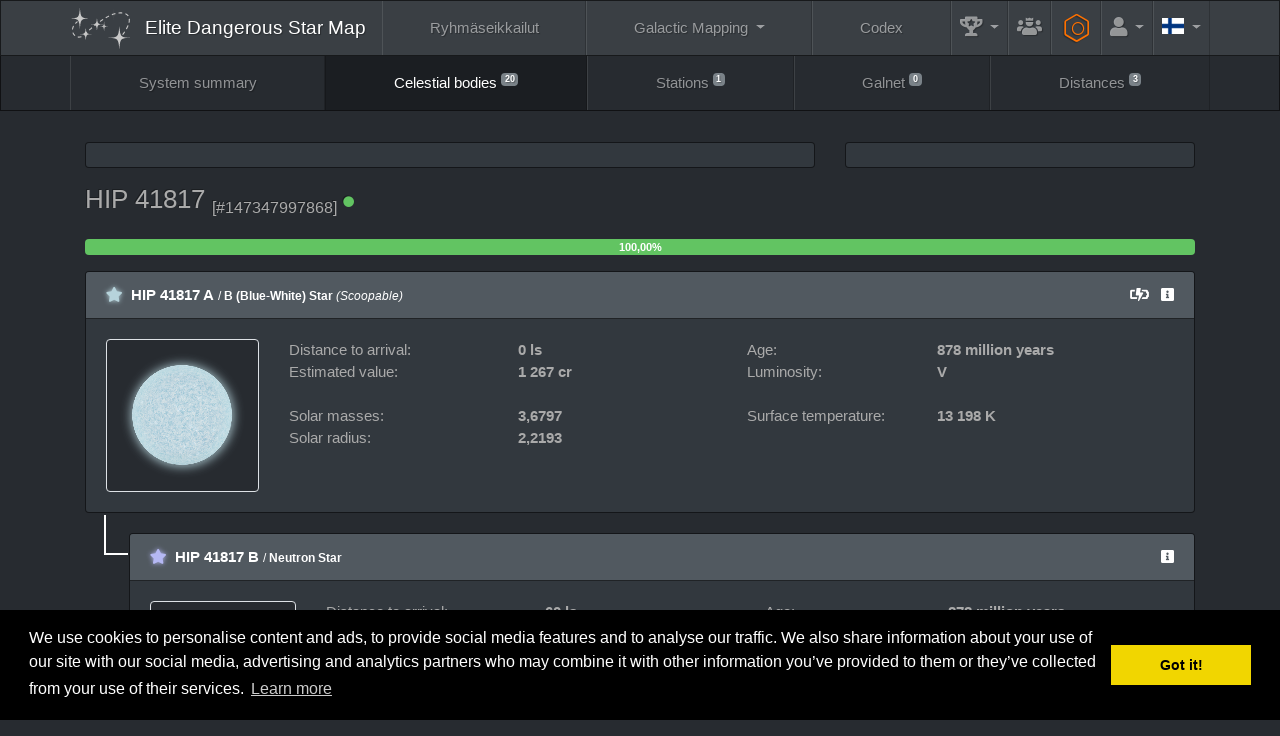

--- FILE ---
content_type: text/html; charset=UTF-8
request_url: https://www.edsm.net/fi/system/bodies/id/2052206/name/HIP+41817
body_size: 18342
content:
<!DOCTYPE html><html class="APPLICATION_ENV_production h-100" lang="fi">
<head>
    <title>HIP 41817 / Celestial bodies / EDSM - Elite Dangerous Star Map</title>    <meta charset="UTF-8">
<meta http-equiv="Content-Type" content="text/html; charset=UTF-8" >
    <meta name="viewport" content="width=device-width, initial-scale=1, shrink-to-fit=no">

    <link href="/css/edsm/theme.css?v=1621583631" rel="stylesheet" type="text/css" />
    <link href="/css/languages.css?v=1522055195" rel="stylesheet" type="text/css" />
    <link href="/css/fontAwesome.css?v=1541166574" rel="stylesheet" type="text/css" />
    <link href="https://fonts.googleapis.com/css?family=Rubik" rel="stylesheet" type="text/css" />
    
    <meta http-equiv="X-UA-Compatible" content="IE=edge" />

    <link rel="apple-touch-icon" sizes="57x57" href="https://static.edsm.net/img/favicons/apple-touch-icon-57x57.png" />
    <link rel="apple-touch-icon" sizes="60x60" href="https://static.edsm.net/img/favicons/apple-touch-icon-60x60.png" />
    <link rel="apple-touch-icon" sizes="72x72" href="https://static.edsm.net/img/favicons/apple-touch-icon-72x72.png" />
    <link rel="apple-touch-icon" sizes="76x76" href="https://static.edsm.net/img/favicons/apple-touch-icon-76x76.png" />
    <link rel="apple-touch-icon" sizes="114x114" href="https://static.edsm.net/img/favicons/apple-touch-icon-114x114.png" />
    <link rel="apple-touch-icon" sizes="120x120" href="https://static.edsm.net/img/favicons/apple-touch-icon-120x120.png" />
    <link rel="apple-touch-icon" sizes="144x144" href="https://static.edsm.net/img/favicons/apple-touch-icon-144x144.png" />
    <link rel="apple-touch-icon" sizes="152x152" href="https://static.edsm.net/img/favicons/apple-touch-icon-152x152.png" />
    <link rel="apple-touch-icon" sizes="180x180" href="https://static.edsm.net/img/favicons/apple-touch-icon-180x180.png" />
    <link rel="icon" type="image/png" href="https://static.edsm.net/img/favicons/favicon-32x32.png" sizes="32x32" />
    <link rel="icon" type="image/png" href="https://static.edsm.net/img/favicons/favicon-194x194.png" sizes="194x194" />
    <link rel="icon" type="image/png" href="https://static.edsm.net/img/favicons/favicon-96x96.png" sizes="96x96" />
    <link rel="icon" type="image/png" href="https://static.edsm.net/img/favicons/android-chrome-192x192.png" sizes="192x192" />
    <link rel="icon" type="image/png" href="https://static.edsm.net/img/favicons/favicon-16x16.png" sizes="16x16" />
    <link rel="manifest" href="https://static.edsm.net/img/favicons/manifest.json" />
    <link rel="mask-icon" href="https://static.edsm.net/img/favicons/safari-pinned-tab.svg" color="#5bbad5" />
    <link rel="shortcut icon" href="https://static.edsm.net/img/favicons/favicon.ico" />
    <meta name="msapplication-TileColor" content="#da532c" />
    <meta name="msapplication-TileImage" content="https://static.edsm.net/img/favicons/mstile-144x144.png" />
    <meta name="theme-color" content="#272b30" />

    <meta property="og:url" content="https://www.edsm.net" />
    <meta property="og:type" content="website" />
    <meta property="og:title" content="EDSM - Elite Dangerous Star Map" />
    <meta property="og:description" content="The Galactic Positioning System of Elite: Dangerous at your service." />
    <meta property="og:image" content="https://static.edsm.net/img/favicons/android-chrome-192x192.png" />

    <meta name="google-site-verification" content="YySZRLFXoif_y2XjvlLSiD_QbiX7I58GAq_t5mE276M" />

            <link rel="alternate" href="https://www.edsm.net/en/system/bodies/id/2052206/name/HIP+41817" hreflang="en" />
        <link rel="alternate" href="https://www.edsm.net/en_GB/system/bodies/id/2052206/name/HIP+41817" hreflang="en_GB" />
        <link rel="alternate" href="https://www.edsm.net/cs/system/bodies/id/2052206/name/HIP+41817" hreflang="cs" />
        <link rel="alternate" href="https://www.edsm.net/de/system/bodies/id/2052206/name/HIP+41817" hreflang="de" />
        <link rel="alternate" href="https://www.edsm.net/es/system/bodies/id/2052206/name/HIP+41817" hreflang="es" />
        <link rel="alternate" href="https://www.edsm.net/fi/system/bodies/id/2052206/name/HIP+41817" hreflang="fi" />
        <link rel="alternate" href="https://www.edsm.net/fr/system/bodies/id/2052206/name/HIP+41817" hreflang="fr" />
        <link rel="alternate" href="https://www.edsm.net/ja/system/bodies/id/2052206/name/HIP+41817" hreflang="ja" />
        <link rel="alternate" href="https://www.edsm.net/nl/system/bodies/id/2052206/name/HIP+41817" hreflang="nl" />
        <link rel="alternate" href="https://www.edsm.net/pl/system/bodies/id/2052206/name/HIP+41817" hreflang="pl" />
        <link rel="alternate" href="https://www.edsm.net/pt/system/bodies/id/2052206/name/HIP+41817" hreflang="pt" />
        <link rel="alternate" href="https://www.edsm.net/ru/system/bodies/id/2052206/name/HIP+41817" hreflang="ru" />
        <link rel="alternate" href="https://www.edsm.net/uk/system/bodies/id/2052206/name/HIP+41817" hreflang="uk" />
        <link rel="alternate" href="https://www.edsm.net/zh/system/bodies/id/2052206/name/HIP+41817" hreflang="zh" />
    
        
    
        <!-- Venatus Ad Manager -->
                <script src="https://hb.vntsm.com/v3/live/ad-manager.min.js" type="text/javascript" data-site-id="605201d7337bfd28970d5995" data-mode="scan" async></script>
            <!-- / Venatus Ad Manager -->
    </head>
<body class="d-flex flex-column h-100">
        
<nav class="navbar navbar-expand-xl navbar-dark bg-primary sticky-top" id="header-navbar">
    <div class="container">
        <a class="navbar-brand" href="/fi">
            <img src="/img/miniLogo.svg" />
                        <span class="d-block d-md-none">EDSM</span>
            <span class="d-none d-md-block">Elite Dangerous Star Map</span>
                    </a>

        <button class="navbar-toggler" type="button" data-toggle="collapse" data-target="#header-navbar .navbar-collapse">
            <span class="navbar-toggler-icon"></span>
        </button>

        <!-- Collect the nav links, forms, and other content for toggling -->
        <div class="collapse navbar-collapse">
            <ul class="nav navbar-nav w-100 nav-fill">
                <li class="nav-item ">
                    <a href="/fi/expeditions" class="nav-link">
                        Ryhmäseikkailut                    </a>
                </li>
                <li class="nav-item dropdown ">
                    <a href="#" class="nav-link dropdown-toggle" data-toggle="dropdown" role="button">
                        Galactic Mapping                    </a>
                    <div class="dropdown-menu dropdown-menu-right">
                        <a class="dropdown-item "
                           href="/fi/galactic-mapping">
                            Galactic Map (Archived)                        </a>
                        <a class="dropdown-item "
                           href="/fi/galactic-routes">
                            Routes                        </a>
                        <a class="dropdown-item "
                           href="/fi/poi-visitors-list">
                            POI's visitors list                        </a>
                        <a class="dropdown-item "
                           href="/fi/map/users">
                            Commanders Map                        </a>
                        <a class="dropdown-item "
                           href="/fi/map/traffic">
                            Traffic reports                        </a>
                        <a class="dropdown-item "
                           href="/fi/map/planner">
                            Route Planner                        </a>
                    </div>
                </li>
                <li class="nav-item ">
                    <a href="/fi/codex" class="nav-link">
                        Codex                    </a>
                </li>
                <li class="nav-item dropdown  flex-grow-0 flex-shrink-1"
                    data-hover="tooltip" data-placement="left" title="Records">
                    <a href="#" class="nav-link dropdown-toggle" data-toggle="dropdown" role="button">
                        <i class="fas fa-trophy-alt fa-lg"></i>
                        <span class="d-inline d-xl-none">Records</span>
                    </a>
                    <div class="dropdown-menu dropdown-menu-right">
                        <a class="dropdown-item "
                           href="/fi/statistics/systems">
                            Systems                        </a>
                        <a class="dropdown-item "
                           href="/fi/statistics/bodies">
                            Celestial bodies &gt; Tähtiä                        </a>
                        <a class="dropdown-item "
                           href="/fi/statistics/bodies/planets">
                            Celestial bodies &gt; Planets                        </a>
                        <h6 class="dropdown-header">Top 100</h6>
                        <a class="dropdown-item "
                           href="/fi/top/logs">
                            Flight logs entries                        </a>
                        <a class="dropdown-item "
                           href="/fi/top/discovered">
                            Systems discovered first                        </a>
                        <a class="dropdown-item "
                           href="/fi/top/visited-systems">
                            Visited systems                        </a>
                        <a class="dropdown-item "
                           href="/fi/top/distances">
                            Distances submitted                        </a>
                        <a class="dropdown-item "
                           href="/fi/top/search-and-rescue">
                            Search and Rescue                        </a>
                    </div>
                </li>

                                <li class="nav-item  flex-grow-0 flex-shrink-1"
                    data-hover="tooltip" data-placement="left" title="Guilds">
                    <a href="/fi/guilds" class="nav-link">
                        <i class="fas fa-users-crown fa-lg"></i>
                        <span class="d-inline d-xl-none">Guilds</span>
                    </a>
                </li>
                
                <li class="nav-item  flex-grow-0 flex-shrink-1"
                    data-hover="tooltip" data-placement="left" title="Insinöörit">
                    <a href="/fi/engineers" style="padding-top: 0.85rem;padding-bottom: 0.85rem;color: #ff7100;" class="nav-link">
                        <span class="fa-stack fa-rotate-90 fa-sm">
                            <i class="fal fa-hexagon fa-stack-2x"></i>
                            <i class="far fa-circle fa-stack-1x"></i>
                        </span>
                        <span class="d-inline d-xl-none">&nbsp;Insinöörit</span>
                    </a>
                </li>

                                <li class="nav-item dropdown  flex-grow-0 flex-shrink-1">
                    <a href="#" class="nav-link dropdown-toggle" data-toggle="dropdown" role="button">
                        <i class="fas fa-user fa-lg"></i>
                        <span class="d-inline d-xl-none">Account</span>
                    </a>
                    <div class="dropdown-menu dropdown-menu-right">
                        <a class="dropdown-item "
                           href="/fi/auth/register">
                            Register                        </a>
                        <a class="dropdown-item "
                           href="/fi/auth/in">
                            Log in                        </a>
                    </div>
                </li>
                
                                <li class="nav-item dropdown flex-grow-0 flex-shrink-1">
                    <a href="#" class="nav-link dropdown-toggle" data-toggle="dropdown" role="button">
                        <span class="lang-sm" lang="fi"></span>
                        <span class="d-inline d-xl-none">Languages</span>
                    </a>
                    <div class="dropdown-menu dropdown-menu-right">
                                                                                                <a href="/en/system/bodies/id/2052206/name/HIP+41817" class="dropdown-item">
                            <span class="lang-sm" lang="en"></span> English                            <small><em>(Englanti)</em></small>
                        </a>
                                                                                                <a href="/en_GB/system/bodies/id/2052206/name/HIP+41817" class="dropdown-item">
                            <span class="lang-sm" lang="en_GB"></span> UK English                            <small><em>(Britannianenglanti)</em></small>
                        </a>
                                                                                                <a href="/cs/system/bodies/id/2052206/name/HIP+41817" class="dropdown-item">
                            <span class="lang-sm" lang="cs"></span> čeština                            <small><em>(Tšekki)</em></small>
                        </a>
                                                                                                <a href="/de/system/bodies/id/2052206/name/HIP+41817" class="dropdown-item">
                            <span class="lang-sm" lang="de"></span> Deutsch                            <small><em>(Saksa)</em></small>
                        </a>
                                                                                                <a href="/es/system/bodies/id/2052206/name/HIP+41817" class="dropdown-item">
                            <span class="lang-sm" lang="es"></span> Español                            <small><em>(Espanja)</em></small>
                        </a>
                                                                                                                                                <a href="/fr/system/bodies/id/2052206/name/HIP+41817" class="dropdown-item">
                            <span class="lang-sm" lang="fr"></span> Français                            <small><em>(Ranska)</em></small>
                        </a>
                                                                                                <a href="/ja/system/bodies/id/2052206/name/HIP+41817" class="dropdown-item">
                            <span class="lang-sm" lang="ja"></span> 日本語                            <small><em>(Japani)</em></small>
                        </a>
                                                                                                <a href="/nl/system/bodies/id/2052206/name/HIP+41817" class="dropdown-item">
                            <span class="lang-sm" lang="nl"></span> Nederlands                            <small><em>(Hollanti)</em></small>
                        </a>
                                                                                                <a href="/pl/system/bodies/id/2052206/name/HIP+41817" class="dropdown-item">
                            <span class="lang-sm" lang="pl"></span> Polski                            <small><em>(Puola)</em></small>
                        </a>
                                                                                                <a href="/pt/system/bodies/id/2052206/name/HIP+41817" class="dropdown-item">
                            <span class="lang-sm" lang="pt"></span> Português                            <small><em>(Portugali)</em></small>
                        </a>
                                                                                                <a href="/ru/system/bodies/id/2052206/name/HIP+41817" class="dropdown-item">
                            <span class="lang-sm" lang="ru"></span> русский                            <small><em>(Venäjä)</em></small>
                        </a>
                                                                                                <a href="/uk/system/bodies/id/2052206/name/HIP+41817" class="dropdown-item">
                            <span class="lang-sm" lang="uk"></span> українська                            <small><em>(Ukraina)</em></small>
                        </a>
                                                                                                <a href="/zh/system/bodies/id/2052206/name/HIP+41817" class="dropdown-item">
                            <span class="lang-sm" lang="zh"></span> 中文                            <small><em>(Kiina)</em></small>
                        </a>
                                                                    </div>
                </li>
                            </ul>
        </div>
    </div>
</nav>    <nav class="navbar navbar-expand navbar-dark bg-dark" id="subNavigation"><div class="container"><ul class="navbar-nav w-100 nav-fill flex-column flex-lg-row"><li class="nav-item"><a href="/fi/system/id/2052206/name/HIP+41817" class="nav-link">System summary</a></li><li class="nav-item active"><a href="/fi/system/bodies/id/2052206/name/HIP+41817" class="nav-link">Celestial bodies <sup class="small"><span class="badge badge-secondary">20</span></sup></a></li><li class="nav-item"><a href="/fi/system/stations/id/2052206/name/HIP+41817" class="nav-link">Stations <sup class="small"><span class="badge badge-secondary">1</span></sup></a></li><li class="nav-item"><a href="/fi/system/galnet/id/2052206/name/HIP+41817" class="nav-link">Galnet <sup class="small"><span class="badge badge-secondary">0</span></sup></a></li><li class="nav-item"><a href="/fi/system/distances/id/2052206/name/HIP+41817" class="nav-link">Distances <sup class="small"><span class="badge badge-secondary">3</span></sup></a></li></ul></div></nav>
    <main role="main" class="py-3 flex-fill">
        
                
        
                
        
                        <div class="container">
            <div class="row d-flex align-items-stretch">
                <div class="col-lg-8 mb-3">
                    <div class="card h-100">
                        <div class="card-body p-1 text-center d-flex align-items-center" id="responsiveAds-2041972239"></div>
                            <script type="text/javascript">
                window.top.__vm_add = window.top.__vm_add || [];
                (function(success){
                    if(window.document.readyState !== "loading"){success();}
                    else{window.document.addEventListener("DOMContentLoaded", function(){success();});}
                })(function(){
                    let placement = document.createElement("div");
                        placement.setAttribute("class", "vm-placement");

                        if(window.innerWidth > 1000)
                        {
                            placement.setAttribute("data-id", "6058b465e8fdeb39324f4b1b");
                        }
                        else
                        {          placement.setAttribute("data-id", "6058b457337bfd28970d5aec");      }

                    document.querySelector("#responsiveAds-2041972239").appendChild(placement);
                    window.top.__vm_add.push(placement);
                });
                </script>
                    </div>                </div>
                <div class="col-lg-4 mb-3">
                    <div class="card h-100">
                    <div class="card-body p-1 text-center align-items-center">
                        <div class="vm-placement" id="vm-av" data-format="isvideo"></div> 
                    </div>
                </div>                </div>
            </div>
        </div>
        
        <div class="container">
    <div class="row align-items-center">
        <div class="col-md-9 mb-3">
            <h3>
                <span class="copyToClipboard"
                      data-hover="tooltip" title="Click to copy system name to clipboard"
                      data-clipboard-text="HIP 41817">
                    HIP 41817                </span>
                
                <sub>
                    <small>[#147347997868]</small>

                                                            <sup><i class="fas fa-circle fa-xs text-success" data-hover="tooltip" title="System name checked by the auto-spelling function"></i></sup>
                                    </sub>
            </h3>
        </div>
            </div>
</div>

        



<div class="container">
    <div class="row">
        <div class="col-lg-12">
                        <div class="progress mb-3"
                 data-hover="tooltip"
                 title="You have scanned 0 out of the 20 available bodies">
                <div class="progress-bar progress-bar-striped bg-info progress-bar-animated" style="width: 0%"
                     >

                </div>
                <div class="progress-bar bg-success" role="progressbar" style="width: 100%;">
                    <!-- 20  / 20 -->
                    <strong>100,00%</strong>
                </div>
            </div>
        </div>
    </div>
</div>

    
    
                    <div class="container mb-4">
                        <div class="row">
                            <div class="col-lg-12">
                                <div class="hierarchyTree">
                                    <div class="root">
                    <div class="child">
                <div class="card mb-0" style="">
                    <div class="card-header">
                        <div class="row align-items-center">
                            <div class="col-lg-10">
                                <i class="fas fa-star"  style="color: #b6d3db;text-shadow: 0px 0px 5px #b6d3db;"></i>                                <strong class="ml-1"><a href="/fi/system/bodies/id/2052206/name/HIP+41817/details/idB/1870163/nameB/HIP+41817+A">HIP 41817 A</a></strong>

                                <small>
                                    / <strong>B (Blue-White) Star</strong>
                                                                        <em>(Scoopable)</em>
                                                                                                        </small>
                            </div>
                            <div class="col-lg-2 text-right">
                                                                <i class="fas fa-battery-bolt" data-hover="tooltip" title="Scoopable"></i>
                                                                
                                <a href="/fi/system/bodies/id/2052206/name/HIP+41817/details/idB/1870163/nameB/HIP+41817+A" class="ml-2"><i class="fas fa-info-square"
                                           data-hover="tooltip" title="Detailed view"></i></a>
                            </div>
                        </div>
                    </div>
                    <div class="card-body">
                        <div class="row">
                            <div class="col-lg-2">
                                <div class="img-thumbnail img-body"><div class="img-body-content img-body-star img-body-star-2"><div class="img-body-outerGlow" style="color: #b6d3db;"></div><div class="img-body-img"><img src="/img/bodies/stars/2.png?v=1545042798" class="img-fluid" /></div><div class="img-body-innerGlow" style="color: #b6d3db;"></div></div></div>                            </div>
                            <div class="col-lg-10">
                                <div class="row">
                                    <div class="col-lg-6">
                                                                                <div class="row">
                                            <div class="col-lg-6">
                                                Distance to arrival:                                            </div>
                                            <div class="col-lg-6">
                                                <strong>
                                                    0 ls                                                </strong>
                                            </div>
                                        </div>
                                        
                                        <div class="row">
                                            <div class="col-lg-6">
                                                Estimated value:                                            </div>
                                            <div class="col-lg-6">
                                                <strong>1 267 cr</strong>
                                            </div>
                                        </div>
                                        <div class="row">
                                            <div class="col-lg-12">
                                                <br />
                                            </div>
                                        </div>

                                                                                                                                <div class="row">
                                                <div class="col-lg-6">
                                                    Solar masses:                                                </div>
                                                <div class="col-lg-6">
                                                    <strong>3,6797</strong>
                                                </div>
                                            </div>
                                                                                                                                    <div class="row">
                                                <div class="col-lg-6">
                                                    Solar radius:                                                </div>
                                                <div class="col-lg-6">
                                                    <strong>2,2193</strong>
                                                </div>
                                            </div>
                                                                                    
                                        
                                        
                                                                            </div>
                                    <div class="col-lg-6">
                                                                                <div class="row">
                                            <div class="col-lg-5">
                                                Age:                                            </div>
                                            <div class="col-lg-7">
                                                <strong>
                                                                                                        878 million years                                                                                                    </strong>
                                            </div>
                                        </div>
                                        
                                                                                    <div class="row">
                                                <div class="col-lg-5">
                                                    Luminosity:                                                </div>
                                                <div class="col-lg-7">
                                                    <strong>
                                                        V                                                    </strong>
                                                </div>
                                            </div>
                                        
                                        
                                        
                                        
                                        
                                                                                <div class="row">
                                            <div class="col-lg-12">
                                                <br />
                                            </div>
                                        </div>
                                        <div class="row">
                                            <div class="col-lg-5">
                                                Surface temperature:                                            </div>
                                            <div class="col-lg-7">
                                                <strong>13 198 K</strong>
                                            </div>
                                        </div>
                                                                            </div>
                                </div>

                                                                                            </div>
                        </div>
                    </div>
                </div>

                <div class="parent"><div class="child">
                <div class="card mb-0" style="">
                    <div class="card-header">
                        <div class="row align-items-center">
                            <div class="col-lg-10">
                                <i class="fas fa-star"  style="color: #b5b8f4;text-shadow: 0px 0px 5px #b5b8f4;"></i>                                <strong class="ml-1"><a href="/fi/system/bodies/id/2052206/name/HIP+41817/details/idB/1870192/nameB/HIP+41817+B">HIP 41817 B</a></strong>

                                <small>
                                    / <strong>Neutron Star</strong>
                                                                                                        </small>
                            </div>
                            <div class="col-lg-2 text-right">
                                                                
                                <a href="/fi/system/bodies/id/2052206/name/HIP+41817/details/idB/1870192/nameB/HIP+41817+B" class="ml-2"><i class="fas fa-info-square"
                                           data-hover="tooltip" title="Detailed view"></i></a>
                            </div>
                        </div>
                    </div>
                    <div class="card-body">
                        <div class="row">
                            <div class="col-lg-2">
                                <div class="img-thumbnail img-body"><div class="img-body-content img-body-star img-body-star-91"><div class="img-body-outerGlow" style="color: #b5b8f4;"></div><div class="img-body-img"><img src="/img/bodies/stars/91.png?v=1545042798" class="img-fluid" /></div><div class="img-body-innerGlow" style="color: #b5b8f4;"></div></div></div>                            </div>
                            <div class="col-lg-10">
                                <div class="row">
                                    <div class="col-lg-6">
                                                                                <div class="row">
                                            <div class="col-lg-6">
                                                Distance to arrival:                                            </div>
                                            <div class="col-lg-6">
                                                <strong>
                                                    60 ls                                                </strong>
                                            </div>
                                        </div>
                                        
                                        <div class="row">
                                            <div class="col-lg-6">
                                                Estimated value:                                            </div>
                                            <div class="col-lg-6">
                                                <strong>23 182 cr</strong>
                                            </div>
                                        </div>
                                        <div class="row">
                                            <div class="col-lg-12">
                                                <br />
                                            </div>
                                        </div>

                                                                                                                                <div class="row">
                                                <div class="col-lg-6">
                                                    Solar masses:                                                </div>
                                                <div class="col-lg-6">
                                                    <strong>1,6211</strong>
                                                </div>
                                            </div>
                                                                                                                                    <div class="row">
                                                <div class="col-lg-6">
                                                    Solar radius:                                                </div>
                                                <div class="col-lg-6">
                                                    <strong>0,0000</strong>
                                                </div>
                                            </div>
                                                                                    
                                        
                                        
                                                                            </div>
                                    <div class="col-lg-6">
                                                                                <div class="row">
                                            <div class="col-lg-5">
                                                Age:                                            </div>
                                            <div class="col-lg-7">
                                                <strong>
                                                                                                        878 million years                                                                                                    </strong>
                                            </div>
                                        </div>
                                        
                                                                                    <div class="row">
                                                <div class="col-lg-5">
                                                    Luminosity:                                                </div>
                                                <div class="col-lg-7">
                                                    <strong>
                                                        VII                                                    </strong>
                                                </div>
                                            </div>
                                        
                                        
                                        
                                        
                                        
                                                                                <div class="row">
                                            <div class="col-lg-12">
                                                <br />
                                            </div>
                                        </div>
                                        <div class="row">
                                            <div class="col-lg-5">
                                                Surface temperature:                                            </div>
                                            <div class="col-lg-7">
                                                <strong>2 210 087 K</strong>
                                            </div>
                                        </div>
                                                                            </div>
                                </div>

                                                                                            </div>
                        </div>
                    </div>
                </div>

                </div></div></div>
                                    </div>
                                </div>
                            </div>
                        </div>
                    </div>
                    
                    <div class="container mb-4">
                        <div class="row">
                            <div class="col-lg-12">
                                <div class="hierarchyTree">
                                    <div class="root">
                    <div class="child">
                <div class="card mb-0" style="">
                    <div class="card-header">
                        <div class="row align-items-center">
                            <div class="col-lg-10">
                                <i class="fas fa-globe"  style="color: #141a4e;text-shadow: 0px 0px 5px #FFFFFF;"></i>                                <strong class="ml-1"><a href="/fi/system/bodies/id/2052206/name/HIP+41817/details/idB/2554982/nameB/HIP+41817+ABC+1">HIP 41817 ABC 1</a></strong>

                                <small>
                                    / <strong>Class III gas giant</strong>
                                                                                                        </small>
                            </div>
                            <div class="col-lg-2 text-right">
                                                                
                                <a href="/fi/system/bodies/id/2052206/name/HIP+41817/details/idB/2554982/nameB/HIP+41817+ABC+1" class="ml-2"><i class="fas fa-info-square"
                                           data-hover="tooltip" title="Detailed view"></i></a>
                            </div>
                        </div>
                    </div>
                    <div class="card-body">
                        <div class="row">
                            <div class="col-lg-2">
                                <div class="img-thumbnail img-body"><div class="img-body-content img-body-planet img-body-planet-73"><div class="img-body-outerGlow" style="color: #FFFFFF;"></div><div class="img-body-img"><img src="/img/bodies/planets/73.png?v=1545042798" class="img-fluid" /></div><div class="img-body-innerGlow" style="color: #141a4e;"></div><div class="img-body-ring"><img src="/img/bodies/ring.png" class="img-fluid" /></div></div></div>                            </div>
                            <div class="col-lg-10">
                                <div class="row">
                                    <div class="col-lg-6">
                                                                                <div class="row">
                                            <div class="col-lg-6">
                                                Distance to arrival:                                            </div>
                                            <div class="col-lg-6">
                                                <strong>
                                                    3 437 ls                                                </strong>
                                            </div>
                                        </div>
                                        
                                        <div class="row">
                                            <div class="col-lg-6">
                                                Estimated value:                                            </div>
                                            <div class="col-lg-6">
                                                <strong>807 cr</strong>
                                            </div>
                                        </div>
                                        <div class="row">
                                            <div class="col-lg-12">
                                                <br />
                                            </div>
                                        </div>

                                        
                                                                                                                                <div class="row">
                                                <div class="col-lg-6">
                                                    Earth masses:                                                </div>
                                                <div class="col-lg-6">
                                                    <strong>236,5599</strong>
                                                </div>
                                            </div>
                                                                                                                                    <div class="row">
                                                <div class="col-lg-6">
                                                    Radius:                                                </div>
                                                <div class="col-lg-6">
                                                    <strong>
                                                        69 654 km                                                    </strong>
                                                </div>
                                            </div>
                                                                                    
                                        
                                                                                <div class="row">
                                            <div class="col-lg-12">
                                                <br />
                                            </div>
                                        </div>
                                        <div class="row">
                                            <div class="col-lg-6">
                                                Reserve level:                                            </div>
                                            <div class="col-lg-6">
                                                <strong>Pristine</strong>
                                            </div>
                                        </div>
                                                                            </div>
                                    <div class="col-lg-6">
                                        
                                                                                <div class="row">
                                            <div class="col-lg-12">
                                                <br />
                                            </div>
                                        </div>
                                        
                                                                                <div class="row">
                                            <div class="col-lg-5">
                                                Gravity:                                            </div>
                                            <div class="col-lg-7">
                                                <strong>
                                                    1,98 G                                                </strong>
                                            </div>
                                        </div>
                                        <div class="row">
                                            <div class="col-lg-12">
                                                <br />
                                            </div>
                                        </div>
                                        
                                                                                <div class="row">
                                            <div class="col-lg-5">
                                                Volcanism:                                            </div>
                                            <div class="col-lg-7">
                                                <strong>No volcanism</strong>
                                            </div>
                                        </div>
                                        
                                                                                <div class="row">
                                            <div class="col-lg-5">
                                                Atmosphere:                                            </div>
                                            <div class="col-lg-7">
                                                <strong>No atmosphere</strong>
                                            </div>
                                        </div>
                                        
                                                                                <div class="row">
                                            <div class="col-lg-5">
                                                Terraforming state:                                            </div>
                                            <div class="col-lg-7">
                                                <strong>Not terraformable</strong>
                                            </div>
                                        </div>
                                        
                                                                                <div class="row">
                                            <div class="col-lg-12">
                                                <br />
                                            </div>
                                        </div>
                                        <div class="row">
                                            <div class="col-lg-5">
                                                Surface temperature:                                            </div>
                                            <div class="col-lg-7">
                                                <strong>276 K</strong>
                                            </div>
                                        </div>
                                                                            </div>
                                </div>

                                                                                            </div>
                        </div>
                    </div>
                </div>

                <div class="parent"><div class="child">
                <div class="card mb-0" style="">
                    <div class="card-header">
                        <div class="row align-items-center">
                            <div class="col-lg-10">
                                <i class="fas fa-globe"  style="color: #9c7c69;text-shadow: 0px 0px 5px #FFFFFF;"></i>                                <strong class="ml-1"><a href="/fi/system/bodies/id/2052206/name/HIP+41817/details/idB/2555006/nameB/HIP+41817+ABC+1+a">HIP 41817 ABC 1 a</a></strong>

                                <small>
                                    / <strong>Rocky body</strong>
                                                                                                        </small>
                            </div>
                            <div class="col-lg-2 text-right">
                                                                
                                <a href="/fi/system/bodies/id/2052206/name/HIP+41817/details/idB/2555006/nameB/HIP+41817+ABC+1+a" class="ml-2"><i class="fas fa-info-square"
                                           data-hover="tooltip" title="Detailed view"></i></a>
                            </div>
                        </div>
                    </div>
                    <div class="card-body">
                        <div class="row">
                            <div class="col-lg-2">
                                <div class="img-thumbnail img-body"><div class="img-body-content img-body-planet img-body-planet-11"><div class="img-body-outerGlow" style="color: #FFFFFF;"></div><div class="img-body-img"><img src="/img/bodies/planets/11.png?v=1545042798" class="img-fluid" /></div><div class="img-body-innerGlow" style="color: #9c7c69;"></div></div></div>                            </div>
                            <div class="col-lg-10">
                                <div class="row">
                                    <div class="col-lg-6">
                                                                                <div class="row">
                                            <div class="col-lg-6">
                                                Distance to arrival:                                            </div>
                                            <div class="col-lg-6">
                                                <strong>
                                                    3 438 ls                                                </strong>
                                            </div>
                                        </div>
                                        
                                        <div class="row">
                                            <div class="col-lg-6">
                                                Estimated value:                                            </div>
                                            <div class="col-lg-6">
                                                <strong>500 cr</strong>
                                            </div>
                                        </div>
                                        <div class="row">
                                            <div class="col-lg-12">
                                                <br />
                                            </div>
                                        </div>

                                        
                                                                                                                                <div class="row">
                                                <div class="col-lg-6">
                                                    Earth masses:                                                </div>
                                                <div class="col-lg-6">
                                                    <strong>0,0009</strong>
                                                </div>
                                            </div>
                                                                                                                                    <div class="row">
                                                <div class="col-lg-6">
                                                    Radius:                                                </div>
                                                <div class="col-lg-6">
                                                    <strong>
                                                        683 km                                                    </strong>
                                                </div>
                                            </div>
                                                                                    
                                                                                <div class="row">
                                            <div class="col-lg-12">
                                                <br />
                                            </div>
                                        </div>
                                        <div class="row">
                                            <div class="col-lg-6">
                                                Surface pressure:                                            </div>
                                            <div class="col-lg-6">
                                                <strong>0,22 Atmospheres</strong>
                                            </div>
                                        </div>
                                        
                                                                            </div>
                                    <div class="col-lg-6">
                                        
                                                                                <div class="row">
                                            <div class="col-lg-12">
                                                <br />
                                            </div>
                                        </div>
                                        
                                                                                <div class="row">
                                            <div class="col-lg-5">
                                                Gravity:                                            </div>
                                            <div class="col-lg-7">
                                                <strong>
                                                    0,08 G                                                </strong>
                                            </div>
                                        </div>
                                        <div class="row">
                                            <div class="col-lg-12">
                                                <br />
                                            </div>
                                        </div>
                                        
                                                                                <div class="row">
                                            <div class="col-lg-5">
                                                Volcanism:                                            </div>
                                            <div class="col-lg-7">
                                                <strong>No volcanism</strong>
                                            </div>
                                        </div>
                                        
                                                                                <div class="row">
                                            <div class="col-lg-5">
                                                Atmosphere:                                            </div>
                                            <div class="col-lg-7">
                                                <strong>Water</strong>
                                            </div>
                                        </div>
                                        
                                                                                <div class="row">
                                            <div class="col-lg-5">
                                                Terraforming state:                                            </div>
                                            <div class="col-lg-7">
                                                <strong>Not terraformable</strong>
                                            </div>
                                        </div>
                                        
                                                                                <div class="row">
                                            <div class="col-lg-12">
                                                <br />
                                            </div>
                                        </div>
                                        <div class="row">
                                            <div class="col-lg-5">
                                                Surface temperature:                                            </div>
                                            <div class="col-lg-7">
                                                <strong>470 K</strong>
                                            </div>
                                        </div>
                                                                            </div>
                                </div>

                                                                                            </div>
                        </div>
                    </div>
                </div>

                </div><div class="child">
                <div class="card mb-0" style="">
                    <div class="card-header">
                        <div class="row align-items-center">
                            <div class="col-lg-10">
                                <i class="fas fa-globe"  style="color: #9c7c69;text-shadow: 0px 0px 5px #FFFFFF;"></i>                                <strong class="ml-1"><a href="/fi/system/bodies/id/2052206/name/HIP+41817/details/idB/2555010/nameB/HIP+41817+ABC+1+b">HIP 41817 ABC 1 b</a></strong>

                                <small>
                                    / <strong>Rocky body</strong>
                                                                                                        </small>
                            </div>
                            <div class="col-lg-2 text-right">
                                                                
                                <a href="/fi/system/bodies/id/2052206/name/HIP+41817/details/idB/2555010/nameB/HIP+41817+ABC+1+b" class="ml-2"><i class="fas fa-info-square"
                                           data-hover="tooltip" title="Detailed view"></i></a>
                            </div>
                        </div>
                    </div>
                    <div class="card-body">
                        <div class="row">
                            <div class="col-lg-2">
                                <div class="img-thumbnail img-body"><div class="img-body-content img-body-planet img-body-planet-11"><div class="img-body-outerGlow" style="color: #FFFFFF;"></div><div class="img-body-img"><img src="/img/bodies/planets/11.png?v=1545042798" class="img-fluid" /></div><div class="img-body-innerGlow" style="color: #9c7c69;"></div></div></div>                            </div>
                            <div class="col-lg-10">
                                <div class="row">
                                    <div class="col-lg-6">
                                                                                <div class="row">
                                            <div class="col-lg-6">
                                                Distance to arrival:                                            </div>
                                            <div class="col-lg-6">
                                                <strong>
                                                    3 439 ls                                                </strong>
                                            </div>
                                        </div>
                                        
                                        <div class="row">
                                            <div class="col-lg-6">
                                                Estimated value:                                            </div>
                                            <div class="col-lg-6">
                                                <strong>500 cr</strong>
                                            </div>
                                        </div>
                                        <div class="row">
                                            <div class="col-lg-12">
                                                <br />
                                            </div>
                                        </div>

                                        
                                                                                                                                <div class="row">
                                                <div class="col-lg-6">
                                                    Earth masses:                                                </div>
                                                <div class="col-lg-6">
                                                    <strong>0,0007</strong>
                                                </div>
                                            </div>
                                                                                                                                    <div class="row">
                                                <div class="col-lg-6">
                                                    Radius:                                                </div>
                                                <div class="col-lg-6">
                                                    <strong>
                                                        619 km                                                    </strong>
                                                </div>
                                            </div>
                                                                                    
                                                                                <div class="row">
                                            <div class="col-lg-12">
                                                <br />
                                            </div>
                                        </div>
                                        <div class="row">
                                            <div class="col-lg-6">
                                                Surface pressure:                                            </div>
                                            <div class="col-lg-6">
                                                <strong>0,18 Atmospheres</strong>
                                            </div>
                                        </div>
                                        
                                                                            </div>
                                    <div class="col-lg-6">
                                        
                                                                                <div class="row">
                                            <div class="col-lg-12">
                                                <br />
                                            </div>
                                        </div>
                                        
                                                                                <div class="row">
                                            <div class="col-lg-5">
                                                Gravity:                                            </div>
                                            <div class="col-lg-7">
                                                <strong>
                                                    0,07 G                                                </strong>
                                            </div>
                                        </div>
                                        <div class="row">
                                            <div class="col-lg-12">
                                                <br />
                                            </div>
                                        </div>
                                        
                                                                                <div class="row">
                                            <div class="col-lg-5">
                                                Volcanism:                                            </div>
                                            <div class="col-lg-7">
                                                <strong>No volcanism</strong>
                                            </div>
                                        </div>
                                        
                                                                                <div class="row">
                                            <div class="col-lg-5">
                                                Atmosphere:                                            </div>
                                            <div class="col-lg-7">
                                                <strong>Water</strong>
                                            </div>
                                        </div>
                                        
                                                                                <div class="row">
                                            <div class="col-lg-5">
                                                Terraforming state:                                            </div>
                                            <div class="col-lg-7">
                                                <strong>Not terraformable</strong>
                                            </div>
                                        </div>
                                        
                                                                                <div class="row">
                                            <div class="col-lg-12">
                                                <br />
                                            </div>
                                        </div>
                                        <div class="row">
                                            <div class="col-lg-5">
                                                Surface temperature:                                            </div>
                                            <div class="col-lg-7">
                                                <strong>457 K</strong>
                                            </div>
                                        </div>
                                                                            </div>
                                </div>

                                                                                            </div>
                        </div>
                    </div>
                </div>

                </div><div class="child">
                <div class="card mb-0" style="">
                    <div class="card-header">
                        <div class="row align-items-center">
                            <div class="col-lg-10">
                                <i class="fas fa-globe"  style="color: #9c7c69;text-shadow: 0px 0px 5px #FFFFFF;"></i>                                <strong class="ml-1"><a href="/fi/system/bodies/id/2052206/name/HIP+41817/details/idB/2555051/nameB/HIP+41817+ABC+1+c">HIP 41817 ABC 1 c</a></strong>

                                <small>
                                    / <strong>Rocky body</strong>
                                                                                                        </small>
                            </div>
                            <div class="col-lg-2 text-right">
                                                                
                                <a href="/fi/system/bodies/id/2052206/name/HIP+41817/details/idB/2555051/nameB/HIP+41817+ABC+1+c" class="ml-2"><i class="fas fa-info-square"
                                           data-hover="tooltip" title="Detailed view"></i></a>
                            </div>
                        </div>
                    </div>
                    <div class="card-body">
                        <div class="row">
                            <div class="col-lg-2">
                                <div class="img-thumbnail img-body"><div class="img-body-content img-body-planet img-body-planet-11"><div class="img-body-outerGlow" style="color: #FFFFFF;"></div><div class="img-body-img"><img src="/img/bodies/planets/11.png?v=1545042798" class="img-fluid" /></div><div class="img-body-innerGlow" style="color: #9c7c69;"></div></div></div>                            </div>
                            <div class="col-lg-10">
                                <div class="row">
                                    <div class="col-lg-6">
                                                                                <div class="row">
                                            <div class="col-lg-6">
                                                Distance to arrival:                                            </div>
                                            <div class="col-lg-6">
                                                <strong>
                                                    3 430 ls                                                </strong>
                                            </div>
                                        </div>
                                        
                                        <div class="row">
                                            <div class="col-lg-6">
                                                Estimated value:                                            </div>
                                            <div class="col-lg-6">
                                                <strong>500 cr</strong>
                                            </div>
                                        </div>
                                        <div class="row">
                                            <div class="col-lg-12">
                                                <br />
                                            </div>
                                        </div>

                                        
                                                                                                                                <div class="row">
                                                <div class="col-lg-6">
                                                    Earth masses:                                                </div>
                                                <div class="col-lg-6">
                                                    <strong>0,0031</strong>
                                                </div>
                                            </div>
                                                                                                                                    <div class="row">
                                                <div class="col-lg-6">
                                                    Radius:                                                </div>
                                                <div class="col-lg-6">
                                                    <strong>
                                                        1 020 km                                                    </strong>
                                                </div>
                                            </div>
                                                                                    
                                                                                <div class="row">
                                            <div class="col-lg-12">
                                                <br />
                                            </div>
                                        </div>
                                        <div class="row">
                                            <div class="col-lg-6">
                                                Surface pressure:                                            </div>
                                            <div class="col-lg-6">
                                                <strong>0,50 Atmospheres</strong>
                                            </div>
                                        </div>
                                        
                                                                            </div>
                                    <div class="col-lg-6">
                                        
                                                                                <div class="row">
                                            <div class="col-lg-12">
                                                <br />
                                            </div>
                                        </div>
                                        
                                                                                <div class="row">
                                            <div class="col-lg-5">
                                                Gravity:                                            </div>
                                            <div class="col-lg-7">
                                                <strong>
                                                    0,12 G                                                </strong>
                                            </div>
                                        </div>
                                        <div class="row">
                                            <div class="col-lg-12">
                                                <br />
                                            </div>
                                        </div>
                                        
                                                                                <div class="row">
                                            <div class="col-lg-5">
                                                Volcanism:                                            </div>
                                            <div class="col-lg-7">
                                                <strong>No volcanism</strong>
                                            </div>
                                        </div>
                                        
                                                                                <div class="row">
                                            <div class="col-lg-5">
                                                Atmosphere:                                            </div>
                                            <div class="col-lg-7">
                                                <strong>Hot Water</strong>
                                            </div>
                                        </div>
                                        
                                                                                <div class="row">
                                            <div class="col-lg-5">
                                                Terraforming state:                                            </div>
                                            <div class="col-lg-7">
                                                <strong>Not terraformable</strong>
                                            </div>
                                        </div>
                                        
                                                                                <div class="row">
                                            <div class="col-lg-12">
                                                <br />
                                            </div>
                                        </div>
                                        <div class="row">
                                            <div class="col-lg-5">
                                                Surface temperature:                                            </div>
                                            <div class="col-lg-7">
                                                <strong>511 K</strong>
                                            </div>
                                        </div>
                                                                            </div>
                                </div>

                                                                                            </div>
                        </div>
                    </div>
                </div>

                </div><div class="child">
                <div class="card mb-0" style="">
                    <div class="card-header">
                        <div class="row align-items-center">
                            <div class="col-lg-10">
                                <i class="fas fa-globe"  style="color: #9c7c69;text-shadow: 0px 0px 5px #FFFFFF;"></i>                                <strong class="ml-1"><a href="/fi/system/bodies/id/2052206/name/HIP+41817/details/idB/2555056/nameB/HIP+41817+ABC+1+d">HIP 41817 ABC 1 d</a></strong>

                                <small>
                                    / <strong>Rocky body</strong>
                                                                                                        </small>
                            </div>
                            <div class="col-lg-2 text-right">
                                                                
                                <a href="/fi/system/bodies/id/2052206/name/HIP+41817/details/idB/2555056/nameB/HIP+41817+ABC+1+d" class="ml-2"><i class="fas fa-info-square"
                                           data-hover="tooltip" title="Detailed view"></i></a>
                            </div>
                        </div>
                    </div>
                    <div class="card-body">
                        <div class="row">
                            <div class="col-lg-2">
                                <div class="img-thumbnail img-body"><div class="img-body-content img-body-planet img-body-planet-11"><div class="img-body-outerGlow" style="color: #FFFFFF;"></div><div class="img-body-img"><img src="/img/bodies/planets/11.png?v=1545042798" class="img-fluid" /></div><div class="img-body-innerGlow" style="color: #9c7c69;"></div></div></div>                            </div>
                            <div class="col-lg-10">
                                <div class="row">
                                    <div class="col-lg-6">
                                                                                <div class="row">
                                            <div class="col-lg-6">
                                                Distance to arrival:                                            </div>
                                            <div class="col-lg-6">
                                                <strong>
                                                    3 442 ls                                                </strong>
                                            </div>
                                        </div>
                                        
                                        <div class="row">
                                            <div class="col-lg-6">
                                                Estimated value:                                            </div>
                                            <div class="col-lg-6">
                                                <strong>500 cr</strong>
                                            </div>
                                        </div>
                                        <div class="row">
                                            <div class="col-lg-12">
                                                <br />
                                            </div>
                                        </div>

                                        
                                                                                                                                <div class="row">
                                                <div class="col-lg-6">
                                                    Earth masses:                                                </div>
                                                <div class="col-lg-6">
                                                    <strong>0,0018</strong>
                                                </div>
                                            </div>
                                                                                                                                    <div class="row">
                                                <div class="col-lg-6">
                                                    Radius:                                                </div>
                                                <div class="col-lg-6">
                                                    <strong>
                                                        857 km                                                    </strong>
                                                </div>
                                            </div>
                                                                                    
                                                                                <div class="row">
                                            <div class="col-lg-12">
                                                <br />
                                            </div>
                                        </div>
                                        <div class="row">
                                            <div class="col-lg-6">
                                                Surface pressure:                                            </div>
                                            <div class="col-lg-6">
                                                <strong>0,35 Atmospheres</strong>
                                            </div>
                                        </div>
                                        
                                                                            </div>
                                    <div class="col-lg-6">
                                        
                                                                                <div class="row">
                                            <div class="col-lg-12">
                                                <br />
                                            </div>
                                        </div>
                                        
                                                                                <div class="row">
                                            <div class="col-lg-5">
                                                Gravity:                                            </div>
                                            <div class="col-lg-7">
                                                <strong>
                                                    0,10 G                                                </strong>
                                            </div>
                                        </div>
                                        <div class="row">
                                            <div class="col-lg-12">
                                                <br />
                                            </div>
                                        </div>
                                        
                                                                                <div class="row">
                                            <div class="col-lg-5">
                                                Volcanism:                                            </div>
                                            <div class="col-lg-7">
                                                <strong>No volcanism</strong>
                                            </div>
                                        </div>
                                        
                                                                                <div class="row">
                                            <div class="col-lg-5">
                                                Atmosphere:                                            </div>
                                            <div class="col-lg-7">
                                                <strong>Water</strong>
                                            </div>
                                        </div>
                                        
                                                                                <div class="row">
                                            <div class="col-lg-5">
                                                Terraforming state:                                            </div>
                                            <div class="col-lg-7">
                                                <strong>Not terraformable</strong>
                                            </div>
                                        </div>
                                        
                                                                                <div class="row">
                                            <div class="col-lg-12">
                                                <br />
                                            </div>
                                        </div>
                                        <div class="row">
                                            <div class="col-lg-5">
                                                Surface temperature:                                            </div>
                                            <div class="col-lg-7">
                                                <strong>489 K</strong>
                                            </div>
                                        </div>
                                                                            </div>
                                </div>

                                                                                            </div>
                        </div>
                    </div>
                </div>

                </div><div class="child">
                <div class="card mb-0" style="">
                    <div class="card-header">
                        <div class="row align-items-center">
                            <div class="col-lg-10">
                                <i class="fas fa-globe"  style="color: #9c7c69;text-shadow: 0px 0px 5px #FFFFFF;"></i>                                <strong class="ml-1"><a href="/fi/system/bodies/id/2052206/name/HIP+41817/details/idB/2555067/nameB/HIP+41817+ABC+1+e">HIP 41817 ABC 1 e</a></strong>

                                <small>
                                    / <strong>Rocky body</strong>
                                                                                                        </small>
                            </div>
                            <div class="col-lg-2 text-right">
                                                                
                                <a href="/fi/system/bodies/id/2052206/name/HIP+41817/details/idB/2555067/nameB/HIP+41817+ABC+1+e" class="ml-2"><i class="fas fa-info-square"
                                           data-hover="tooltip" title="Detailed view"></i></a>
                            </div>
                        </div>
                    </div>
                    <div class="card-body">
                        <div class="row">
                            <div class="col-lg-2">
                                <div class="img-thumbnail img-body"><div class="img-body-content img-body-planet img-body-planet-11"><div class="img-body-outerGlow" style="color: #FFFFFF;"></div><div class="img-body-img"><img src="/img/bodies/planets/11.png?v=1545042798" class="img-fluid" /></div><div class="img-body-innerGlow" style="color: #9c7c69;"></div></div></div>                            </div>
                            <div class="col-lg-10">
                                <div class="row">
                                    <div class="col-lg-6">
                                                                                <div class="row">
                                            <div class="col-lg-6">
                                                Distance to arrival:                                            </div>
                                            <div class="col-lg-6">
                                                <strong>
                                                    3 449 ls                                                </strong>
                                            </div>
                                        </div>
                                        
                                        <div class="row">
                                            <div class="col-lg-6">
                                                Estimated value:                                            </div>
                                            <div class="col-lg-6">
                                                <strong>500 cr</strong>
                                            </div>
                                        </div>
                                        <div class="row">
                                            <div class="col-lg-12">
                                                <br />
                                            </div>
                                        </div>

                                        
                                                                                                                                <div class="row">
                                                <div class="col-lg-6">
                                                    Earth masses:                                                </div>
                                                <div class="col-lg-6">
                                                    <strong>0,0014</strong>
                                                </div>
                                            </div>
                                                                                                                                    <div class="row">
                                                <div class="col-lg-6">
                                                    Radius:                                                </div>
                                                <div class="col-lg-6">
                                                    <strong>
                                                        793 km                                                    </strong>
                                                </div>
                                            </div>
                                                                                    
                                                                                <div class="row">
                                            <div class="col-lg-12">
                                                <br />
                                            </div>
                                        </div>
                                        <div class="row">
                                            <div class="col-lg-6">
                                                Surface pressure:                                            </div>
                                            <div class="col-lg-6">
                                                <strong>0,29 Atmospheres</strong>
                                            </div>
                                        </div>
                                        
                                                                            </div>
                                    <div class="col-lg-6">
                                        
                                                                                <div class="row">
                                            <div class="col-lg-12">
                                                <br />
                                            </div>
                                        </div>
                                        
                                                                                <div class="row">
                                            <div class="col-lg-5">
                                                Gravity:                                            </div>
                                            <div class="col-lg-7">
                                                <strong>
                                                    0,09 G                                                </strong>
                                            </div>
                                        </div>
                                        <div class="row">
                                            <div class="col-lg-12">
                                                <br />
                                            </div>
                                        </div>
                                        
                                                                                <div class="row">
                                            <div class="col-lg-5">
                                                Volcanism:                                            </div>
                                            <div class="col-lg-7">
                                                <strong>No volcanism</strong>
                                            </div>
                                        </div>
                                        
                                                                                <div class="row">
                                            <div class="col-lg-5">
                                                Atmosphere:                                            </div>
                                            <div class="col-lg-7">
                                                <strong>Water</strong>
                                            </div>
                                        </div>
                                        
                                                                                <div class="row">
                                            <div class="col-lg-5">
                                                Terraforming state:                                            </div>
                                            <div class="col-lg-7">
                                                <strong>Not terraformable</strong>
                                            </div>
                                        </div>
                                        
                                                                                <div class="row">
                                            <div class="col-lg-12">
                                                <br />
                                            </div>
                                        </div>
                                        <div class="row">
                                            <div class="col-lg-5">
                                                Surface temperature:                                            </div>
                                            <div class="col-lg-7">
                                                <strong>480 K</strong>
                                            </div>
                                        </div>
                                                                            </div>
                                </div>

                                                                                            </div>
                        </div>
                    </div>
                </div>

                </div><div class="child">
                <div class="card mb-0" style="">
                    <div class="card-header">
                        <div class="row align-items-center">
                            <div class="col-lg-10">
                                <i class="fas fa-globe"  style="color: #9c7c69;text-shadow: 0px 0px 5px #FFFFFF;"></i>                                <strong class="ml-1"><a href="/fi/system/bodies/id/2052206/name/HIP+41817/details/idB/2554994/nameB/HIP+41817+ABC+1+f">HIP 41817 ABC 1 f</a></strong>

                                <small>
                                    / <strong>Rocky body</strong>
                                                                                                        </small>
                            </div>
                            <div class="col-lg-2 text-right">
                                                                
                                <a href="/fi/system/bodies/id/2052206/name/HIP+41817/details/idB/2554994/nameB/HIP+41817+ABC+1+f" class="ml-2"><i class="fas fa-info-square"
                                           data-hover="tooltip" title="Detailed view"></i></a>
                            </div>
                        </div>
                    </div>
                    <div class="card-body">
                        <div class="row">
                            <div class="col-lg-2">
                                <div class="img-thumbnail img-body"><div class="img-body-content img-body-planet img-body-planet-11"><div class="img-body-outerGlow" style="color: #FFFFFF;"></div><div class="img-body-img"><img src="/img/bodies/planets/11.png?v=1545042798" class="img-fluid" /></div><div class="img-body-innerGlow" style="color: #9c7c69;"></div></div></div>                            </div>
                            <div class="col-lg-10">
                                <div class="row">
                                    <div class="col-lg-6">
                                                                                <div class="row">
                                            <div class="col-lg-6">
                                                Distance to arrival:                                            </div>
                                            <div class="col-lg-6">
                                                <strong>
                                                    3 450 ls                                                </strong>
                                            </div>
                                        </div>
                                        
                                        <div class="row">
                                            <div class="col-lg-6">
                                                Estimated value:                                            </div>
                                            <div class="col-lg-6">
                                                <strong>500 cr</strong>
                                            </div>
                                        </div>
                                        <div class="row">
                                            <div class="col-lg-12">
                                                <br />
                                            </div>
                                        </div>

                                        
                                                                                                                                <div class="row">
                                                <div class="col-lg-6">
                                                    Earth masses:                                                </div>
                                                <div class="col-lg-6">
                                                    <strong>0,0016</strong>
                                                </div>
                                            </div>
                                                                                                                                    <div class="row">
                                                <div class="col-lg-6">
                                                    Radius:                                                </div>
                                                <div class="col-lg-6">
                                                    <strong>
                                                        823 km                                                    </strong>
                                                </div>
                                            </div>
                                                                                    
                                                                                <div class="row">
                                            <div class="col-lg-12">
                                                <br />
                                            </div>
                                        </div>
                                        <div class="row">
                                            <div class="col-lg-6">
                                                Surface pressure:                                            </div>
                                            <div class="col-lg-6">
                                                <strong>0,32 Atmospheres</strong>
                                            </div>
                                        </div>
                                        
                                                                            </div>
                                    <div class="col-lg-6">
                                        
                                                                                <div class="row">
                                            <div class="col-lg-12">
                                                <br />
                                            </div>
                                        </div>
                                        
                                                                                <div class="row">
                                            <div class="col-lg-5">
                                                Gravity:                                            </div>
                                            <div class="col-lg-7">
                                                <strong>
                                                    0,10 G                                                </strong>
                                            </div>
                                        </div>
                                        <div class="row">
                                            <div class="col-lg-12">
                                                <br />
                                            </div>
                                        </div>
                                        
                                                                                <div class="row">
                                            <div class="col-lg-5">
                                                Volcanism:                                            </div>
                                            <div class="col-lg-7">
                                                <strong>No volcanism</strong>
                                            </div>
                                        </div>
                                        
                                                                                <div class="row">
                                            <div class="col-lg-5">
                                                Atmosphere:                                            </div>
                                            <div class="col-lg-7">
                                                <strong>Water</strong>
                                            </div>
                                        </div>
                                        
                                                                                <div class="row">
                                            <div class="col-lg-5">
                                                Terraforming state:                                            </div>
                                            <div class="col-lg-7">
                                                <strong>Not terraformable</strong>
                                            </div>
                                        </div>
                                        
                                                                                <div class="row">
                                            <div class="col-lg-12">
                                                <br />
                                            </div>
                                        </div>
                                        <div class="row">
                                            <div class="col-lg-5">
                                                Surface temperature:                                            </div>
                                            <div class="col-lg-7">
                                                <strong>483 K</strong>
                                            </div>
                                        </div>
                                                                            </div>
                                </div>

                                                                                            </div>
                        </div>
                    </div>
                </div>

                </div></div></div>
                                    </div>
                                </div>
                            </div>
                        </div>
                    </div>
                    
                    <div class="container mb-4">
                        <div class="row">
                            <div class="col-lg-12">
                                <div class="hierarchyTree">
                                    <div class="root">
                    <div class="child">
                <div class="card mb-0" style="">
                    <div class="card-header">
                        <div class="row align-items-center">
                            <div class="col-lg-10">
                                <i class="fas fa-globe"  style="color: #c6a890;text-shadow: 0px 0px 5px #FFFFFF;"></i>                                <strong class="ml-1"><a href="/fi/system/bodies/id/2052206/name/HIP+41817/details/idB/2554868/nameB/HIP+41817+ABC+2">HIP 41817 ABC 2</a></strong>

                                <small>
                                    / <strong>Class II gas giant</strong>
                                                                                                        </small>
                            </div>
                            <div class="col-lg-2 text-right">
                                                                
                                <a href="/fi/system/bodies/id/2052206/name/HIP+41817/details/idB/2554868/nameB/HIP+41817+ABC+2" class="ml-2"><i class="fas fa-info-square"
                                           data-hover="tooltip" title="Detailed view"></i></a>
                            </div>
                        </div>
                    </div>
                    <div class="card-body">
                        <div class="row">
                            <div class="col-lg-2">
                                <div class="img-thumbnail img-body"><div class="img-body-content img-body-planet img-body-planet-72"><div class="img-body-outerGlow" style="color: #FFFFFF;"></div><div class="img-body-img"><img src="/img/bodies/planets/72.png?v=1545042798" class="img-fluid" /></div><div class="img-body-innerGlow" style="color: #c6a890;"></div></div></div>                            </div>
                            <div class="col-lg-10">
                                <div class="row">
                                    <div class="col-lg-6">
                                                                                <div class="row">
                                            <div class="col-lg-6">
                                                Distance to arrival:                                            </div>
                                            <div class="col-lg-6">
                                                <strong>
                                                    4 822 ls                                                </strong>
                                            </div>
                                        </div>
                                        
                                        <div class="row">
                                            <div class="col-lg-6">
                                                Estimated value:                                            </div>
                                            <div class="col-lg-6">
                                                <strong>19 119 cr</strong>
                                            </div>
                                        </div>
                                        <div class="row">
                                            <div class="col-lg-12">
                                                <br />
                                            </div>
                                        </div>

                                        
                                                                                                                                <div class="row">
                                                <div class="col-lg-6">
                                                    Earth masses:                                                </div>
                                                <div class="col-lg-6">
                                                    <strong>15,6058</strong>
                                                </div>
                                            </div>
                                                                                                                                    <div class="row">
                                                <div class="col-lg-6">
                                                    Radius:                                                </div>
                                                <div class="col-lg-6">
                                                    <strong>
                                                        21 966 km                                                    </strong>
                                                </div>
                                            </div>
                                                                                    
                                        
                                                                            </div>
                                    <div class="col-lg-6">
                                        
                                                                                <div class="row">
                                            <div class="col-lg-12">
                                                <br />
                                            </div>
                                        </div>
                                        
                                                                                <div class="row">
                                            <div class="col-lg-5">
                                                Gravity:                                            </div>
                                            <div class="col-lg-7">
                                                <strong>
                                                    1,32 G                                                </strong>
                                            </div>
                                        </div>
                                        <div class="row">
                                            <div class="col-lg-12">
                                                <br />
                                            </div>
                                        </div>
                                        
                                                                                <div class="row">
                                            <div class="col-lg-5">
                                                Volcanism:                                            </div>
                                            <div class="col-lg-7">
                                                <strong>No volcanism</strong>
                                            </div>
                                        </div>
                                        
                                                                                <div class="row">
                                            <div class="col-lg-5">
                                                Atmosphere:                                            </div>
                                            <div class="col-lg-7">
                                                <strong>No atmosphere</strong>
                                            </div>
                                        </div>
                                        
                                                                                <div class="row">
                                            <div class="col-lg-5">
                                                Terraforming state:                                            </div>
                                            <div class="col-lg-7">
                                                <strong>Not terraformable</strong>
                                            </div>
                                        </div>
                                        
                                                                                <div class="row">
                                            <div class="col-lg-12">
                                                <br />
                                            </div>
                                        </div>
                                        <div class="row">
                                            <div class="col-lg-5">
                                                Surface temperature:                                            </div>
                                            <div class="col-lg-7">
                                                <strong>212 K</strong>
                                            </div>
                                        </div>
                                                                            </div>
                                </div>

                                                                                            </div>
                        </div>
                    </div>
                </div>

                <div class="parent"><div class="child">
                <div class="card mb-0" style="">
                    <div class="card-header">
                        <div class="row align-items-center">
                            <div class="col-lg-10">
                                <i class="fas fa-globe"  style="color: #9c7c69;text-shadow: 0px 0px 5px #FFFFFF;"></i>                                <strong class="ml-1"><a href="/fi/system/bodies/id/2052206/name/HIP+41817/details/idB/2554890/nameB/HIP+41817+ABC+2+a">HIP 41817 ABC 2 a</a></strong>

                                <small>
                                    / <strong>Rocky body</strong>
                                                                                                            <em>(Landable)</em>
                                                                    </small>
                            </div>
                            <div class="col-lg-2 text-right">
                                                                                                <i class="fas fa-plane-arrival" data-hover="tooltip" title="Planetary Landing"></i>
                                
                                <a href="/fi/system/bodies/id/2052206/name/HIP+41817/details/idB/2554890/nameB/HIP+41817+ABC+2+a" class="ml-2"><i class="fas fa-info-square"
                                           data-hover="tooltip" title="Detailed view"></i></a>
                            </div>
                        </div>
                    </div>
                    <div class="card-body">
                        <div class="row">
                            <div class="col-lg-2">
                                <div class="img-thumbnail img-body"><div class="img-body-content img-body-planet img-body-planet-11"><div class="img-body-outerGlow" style="color: #FFFFFF;"></div><div class="img-body-img"><img src="/img/bodies/planets/11.png?v=1545042798" class="img-fluid" /></div><div class="img-body-innerGlow" style="color: #9c7c69;"></div></div></div>                            </div>
                            <div class="col-lg-10">
                                <div class="row">
                                    <div class="col-lg-6">
                                                                                <div class="row">
                                            <div class="col-lg-6">
                                                Distance to arrival:                                            </div>
                                            <div class="col-lg-6">
                                                <strong>
                                                    4 822 ls                                                </strong>
                                            </div>
                                        </div>
                                        
                                        <div class="row">
                                            <div class="col-lg-6">
                                                Estimated value:                                            </div>
                                            <div class="col-lg-6">
                                                <strong>500 cr</strong>
                                            </div>
                                        </div>
                                        <div class="row">
                                            <div class="col-lg-12">
                                                <br />
                                            </div>
                                        </div>

                                        
                                                                                                                                <div class="row">
                                                <div class="col-lg-6">
                                                    Earth masses:                                                </div>
                                                <div class="col-lg-6">
                                                    <strong>0,0003</strong>
                                                </div>
                                            </div>
                                                                                                                                    <div class="row">
                                                <div class="col-lg-6">
                                                    Radius:                                                </div>
                                                <div class="col-lg-6">
                                                    <strong>
                                                        446 km                                                    </strong>
                                                </div>
                                            </div>
                                                                                    
                                        
                                                                            </div>
                                    <div class="col-lg-6">
                                        
                                                                                <div class="row">
                                            <div class="col-lg-12">
                                                <br />
                                            </div>
                                        </div>
                                        
                                                                                <div class="row">
                                            <div class="col-lg-5">
                                                Gravity:                                            </div>
                                            <div class="col-lg-7">
                                                <strong>
                                                    0,05 G                                                </strong>
                                            </div>
                                        </div>
                                        <div class="row">
                                            <div class="col-lg-12">
                                                <br />
                                            </div>
                                        </div>
                                        
                                                                                <div class="row">
                                            <div class="col-lg-5">
                                                Volcanism:                                            </div>
                                            <div class="col-lg-7">
                                                <strong>No volcanism</strong>
                                            </div>
                                        </div>
                                        
                                                                                <div class="row">
                                            <div class="col-lg-5">
                                                Atmosphere:                                            </div>
                                            <div class="col-lg-7">
                                                <strong>No atmosphere</strong>
                                            </div>
                                        </div>
                                        
                                                                                <div class="row">
                                            <div class="col-lg-5">
                                                Terraforming state:                                            </div>
                                            <div class="col-lg-7">
                                                <strong>Not terraformable</strong>
                                            </div>
                                        </div>
                                        
                                                                                <div class="row">
                                            <div class="col-lg-12">
                                                <br />
                                            </div>
                                        </div>
                                        <div class="row">
                                            <div class="col-lg-5">
                                                Surface temperature:                                            </div>
                                            <div class="col-lg-7">
                                                <strong>215 K</strong>
                                            </div>
                                        </div>
                                                                            </div>
                                </div>

                                                                                                <div class="row">
                                    <div class="col-lg-12">
                                        <br />
                                    </div>
                                </div>
                                <div class="row">
                                    <div class="col-lg-3">
                                        Materials:                                    </div>
                                    <div class="col-lg-9">
                                                                                <span class="badge badge-material badge-info"
                                              data-hover="tooltip" title="Iron">
                                            <strong>Fe</strong>
                                                                                        <small>(19,8%)</small>
                                                                                    </span>
                                                                                <span class="badge badge-material badge-info"
                                              data-hover="tooltip" title="Sulphur">
                                            <strong>S</strong>
                                                                                        <small>(19,4%)</small>
                                                                                    </span>
                                                                                <span class="badge badge-material badge-info"
                                              data-hover="tooltip" title="Carbon">
                                            <strong>C</strong>
                                                                                        <small>(16,3%)</small>
                                                                                    </span>
                                                                                <span class="badge badge-material badge-info"
                                              data-hover="tooltip" title="Nickel">
                                            <strong>Ni</strong>
                                                                                        <small>(15,0%)</small>
                                                                                    </span>
                                                                                <span class="badge badge-material badge-info"
                                              data-hover="tooltip" title="Phosphorus">
                                            <strong>P</strong>
                                                                                        <small>(10,4%)</small>
                                                                                    </span>
                                                                                <span class="badge badge-material badge-success"
                                              data-hover="tooltip" title="Manganese">
                                            <strong>Mn</strong>
                                                                                        <small>(8,2%)</small>
                                                                                    </span>
                                                                                <span class="badge badge-material badge-success"
                                              data-hover="tooltip" title="Vanadium">
                                            <strong>V</strong>
                                                                                        <small>(4,9%)</small>
                                                                                    </span>
                                                                                <span class="badge badge-material badge-success"
                                              data-hover="tooltip" title="Arsenic">
                                            <strong>As</strong>
                                                                                        <small>(2,6%)</small>
                                                                                    </span>
                                                                                <span class="badge badge-material badge-warning"
                                              data-hover="tooltip" title="Niobium">
                                            <strong>Nb</strong>
                                                                                        <small>(1,4%)</small>
                                                                                    </span>
                                                                                <span class="badge badge-material badge-danger"
                                              data-hover="tooltip" title="Ruthenium">
                                            <strong>Ru</strong>
                                                                                        <small>(1,2%)</small>
                                                                                    </span>
                                                                                <span class="badge badge-material badge-warning"
                                              data-hover="tooltip" title="Tungsten">
                                            <strong>W</strong>
                                                                                        <small>(1,1%)</small>
                                                                                    </span>
                                                                            </div>
                                </div>
                                                            </div>
                        </div>
                    </div>
                </div>

                </div><div class="child">
                <div class="card mb-0" style="">
                    <div class="card-header">
                        <div class="row align-items-center">
                            <div class="col-lg-10">
                                <i class="fas fa-globe"  style="color: #9c7c69;text-shadow: 0px 0px 5px #FFFFFF;"></i>                                <strong class="ml-1"><a href="/fi/system/bodies/id/2052206/name/HIP+41817/details/idB/2554915/nameB/HIP+41817+ABC+2+b">HIP 41817 ABC 2 b</a></strong>

                                <small>
                                    / <strong>Rocky body</strong>
                                                                                                            <em>(Landable)</em>
                                                                    </small>
                            </div>
                            <div class="col-lg-2 text-right">
                                                                                                <i class="fas fa-plane-arrival" data-hover="tooltip" title="Planetary Landing"></i>
                                
                                <a href="/fi/system/bodies/id/2052206/name/HIP+41817/details/idB/2554915/nameB/HIP+41817+ABC+2+b" class="ml-2"><i class="fas fa-info-square"
                                           data-hover="tooltip" title="Detailed view"></i></a>
                            </div>
                        </div>
                    </div>
                    <div class="card-body">
                        <div class="row">
                            <div class="col-lg-2">
                                <div class="img-thumbnail img-body"><div class="img-body-content img-body-planet img-body-planet-11"><div class="img-body-outerGlow" style="color: #FFFFFF;"></div><div class="img-body-img"><img src="/img/bodies/planets/11.png?v=1545042798" class="img-fluid" /></div><div class="img-body-innerGlow" style="color: #9c7c69;"></div></div></div>                            </div>
                            <div class="col-lg-10">
                                <div class="row">
                                    <div class="col-lg-6">
                                                                                <div class="row">
                                            <div class="col-lg-6">
                                                Distance to arrival:                                            </div>
                                            <div class="col-lg-6">
                                                <strong>
                                                    4 824 ls                                                </strong>
                                            </div>
                                        </div>
                                        
                                        <div class="row">
                                            <div class="col-lg-6">
                                                Estimated value:                                            </div>
                                            <div class="col-lg-6">
                                                <strong>500 cr</strong>
                                            </div>
                                        </div>
                                        <div class="row">
                                            <div class="col-lg-12">
                                                <br />
                                            </div>
                                        </div>

                                        
                                                                                                                                <div class="row">
                                                <div class="col-lg-6">
                                                    Earth masses:                                                </div>
                                                <div class="col-lg-6">
                                                    <strong>0,0002</strong>
                                                </div>
                                            </div>
                                                                                                                                    <div class="row">
                                                <div class="col-lg-6">
                                                    Radius:                                                </div>
                                                <div class="col-lg-6">
                                                    <strong>
                                                        417 km                                                    </strong>
                                                </div>
                                            </div>
                                                                                    
                                        
                                                                            </div>
                                    <div class="col-lg-6">
                                        
                                                                                <div class="row">
                                            <div class="col-lg-12">
                                                <br />
                                            </div>
                                        </div>
                                        
                                                                                <div class="row">
                                            <div class="col-lg-5">
                                                Gravity:                                            </div>
                                            <div class="col-lg-7">
                                                <strong>
                                                    0,05 G                                                </strong>
                                            </div>
                                        </div>
                                        <div class="row">
                                            <div class="col-lg-12">
                                                <br />
                                            </div>
                                        </div>
                                        
                                                                                <div class="row">
                                            <div class="col-lg-5">
                                                Volcanism:                                            </div>
                                            <div class="col-lg-7">
                                                <strong>No volcanism</strong>
                                            </div>
                                        </div>
                                        
                                                                                <div class="row">
                                            <div class="col-lg-5">
                                                Atmosphere:                                            </div>
                                            <div class="col-lg-7">
                                                <strong>No atmosphere</strong>
                                            </div>
                                        </div>
                                        
                                                                                <div class="row">
                                            <div class="col-lg-5">
                                                Terraforming state:                                            </div>
                                            <div class="col-lg-7">
                                                <strong>Not terraformable</strong>
                                            </div>
                                        </div>
                                        
                                                                                <div class="row">
                                            <div class="col-lg-12">
                                                <br />
                                            </div>
                                        </div>
                                        <div class="row">
                                            <div class="col-lg-5">
                                                Surface temperature:                                            </div>
                                            <div class="col-lg-7">
                                                <strong>215 K</strong>
                                            </div>
                                        </div>
                                                                            </div>
                                </div>

                                                                                                <div class="row">
                                    <div class="col-lg-12">
                                        <br />
                                    </div>
                                </div>
                                <div class="row">
                                    <div class="col-lg-3">
                                        Materials:                                    </div>
                                    <div class="col-lg-9">
                                                                                <span class="badge badge-material badge-info"
                                              data-hover="tooltip" title="Iron">
                                            <strong>Fe</strong>
                                                                                        <small>(20,3%)</small>
                                                                                    </span>
                                                                                <span class="badge badge-material badge-info"
                                              data-hover="tooltip" title="Sulphur">
                                            <strong>S</strong>
                                                                                        <small>(19,8%)</small>
                                                                                    </span>
                                                                                <span class="badge badge-material badge-info"
                                              data-hover="tooltip" title="Carbon">
                                            <strong>C</strong>
                                                                                        <small>(16,7%)</small>
                                                                                    </span>
                                                                                <span class="badge badge-material badge-info"
                                              data-hover="tooltip" title="Nickel">
                                            <strong>Ni</strong>
                                                                                        <small>(15,3%)</small>
                                                                                    </span>
                                                                                <span class="badge badge-material badge-info"
                                              data-hover="tooltip" title="Phosphorus">
                                            <strong>P</strong>
                                                                                        <small>(10,7%)</small>
                                                                                    </span>
                                                                                <span class="badge badge-material badge-success"
                                              data-hover="tooltip" title="Chromium">
                                            <strong>Cr</strong>
                                                                                        <small>(9,1%)</small>
                                                                                    </span>
                                                                                <span class="badge badge-material badge-success"
                                              data-hover="tooltip" title="Arsenic">
                                            <strong>As</strong>
                                                                                        <small>(2,6%)</small>
                                                                                    </span>
                                                                                <span class="badge badge-material badge-success"
                                              data-hover="tooltip" title="Zirconium">
                                            <strong>Zr</strong>
                                                                                        <small>(2,4%)</small>
                                                                                    </span>
                                                                                <span class="badge badge-material badge-warning"
                                              data-hover="tooltip" title="Niobium">
                                            <strong>Nb</strong>
                                                                                        <small>(1,4%)</small>
                                                                                    </span>
                                                                                <span class="badge badge-material badge-warning"
                                              data-hover="tooltip" title="Tin">
                                            <strong>Sn</strong>
                                                                                        <small>(1,2%)</small>
                                                                                    </span>
                                                                                <span class="badge badge-material badge-danger"
                                              data-hover="tooltip" title="Polonium">
                                            <strong>Po</strong>
                                                                                        <small>(0,5%)</small>
                                                                                    </span>
                                                                            </div>
                                </div>
                                                            </div>
                        </div>
                    </div>
                </div>

                </div><div class="child">
                <div class="card mb-0" style="">
                    <div class="card-header">
                        <div class="row align-items-center">
                            <div class="col-lg-10">
                                <i class="fas fa-globe"  style="color: #9c7c69;text-shadow: 0px 0px 5px #FFFFFF;"></i>                                <strong class="ml-1"><a href="/fi/system/bodies/id/2052206/name/HIP+41817/details/idB/2554878/nameB/HIP+41817+ABC+2+c">HIP 41817 ABC 2 c</a></strong>

                                <small>
                                    / <strong>Rocky body</strong>
                                                                                                            <em>(Landable)</em>
                                                                    </small>
                            </div>
                            <div class="col-lg-2 text-right">
                                                                                                <i class="fas fa-plane-arrival" data-hover="tooltip" title="Planetary Landing"></i>
                                
                                <a href="/fi/system/bodies/id/2052206/name/HIP+41817/details/idB/2554878/nameB/HIP+41817+ABC+2+c" class="ml-2"><i class="fas fa-info-square"
                                           data-hover="tooltip" title="Detailed view"></i></a>
                            </div>
                        </div>
                    </div>
                    <div class="card-body">
                        <div class="row">
                            <div class="col-lg-2">
                                <div class="img-thumbnail img-body"><div class="img-body-content img-body-planet img-body-planet-11"><div class="img-body-outerGlow" style="color: #FFFFFF;"></div><div class="img-body-img"><img src="/img/bodies/planets/11.png?v=1545042798" class="img-fluid" /></div><div class="img-body-innerGlow" style="color: #9c7c69;"></div></div></div>                            </div>
                            <div class="col-lg-10">
                                <div class="row">
                                    <div class="col-lg-6">
                                                                                <div class="row">
                                            <div class="col-lg-6">
                                                Distance to arrival:                                            </div>
                                            <div class="col-lg-6">
                                                <strong>
                                                    4 820 ls                                                </strong>
                                            </div>
                                        </div>
                                        
                                        <div class="row">
                                            <div class="col-lg-6">
                                                Estimated value:                                            </div>
                                            <div class="col-lg-6">
                                                <strong>500 cr</strong>
                                            </div>
                                        </div>
                                        <div class="row">
                                            <div class="col-lg-12">
                                                <br />
                                            </div>
                                        </div>

                                        
                                                                                                                                <div class="row">
                                                <div class="col-lg-6">
                                                    Earth masses:                                                </div>
                                                <div class="col-lg-6">
                                                    <strong>0,0003</strong>
                                                </div>
                                            </div>
                                                                                                                                    <div class="row">
                                                <div class="col-lg-6">
                                                    Radius:                                                </div>
                                                <div class="col-lg-6">
                                                    <strong>
                                                        483 km                                                    </strong>
                                                </div>
                                            </div>
                                                                                    
                                        
                                                                            </div>
                                    <div class="col-lg-6">
                                        
                                                                                <div class="row">
                                            <div class="col-lg-12">
                                                <br />
                                            </div>
                                        </div>
                                        
                                                                                <div class="row">
                                            <div class="col-lg-5">
                                                Gravity:                                            </div>
                                            <div class="col-lg-7">
                                                <strong>
                                                    0,06 G                                                </strong>
                                            </div>
                                        </div>
                                        <div class="row">
                                            <div class="col-lg-12">
                                                <br />
                                            </div>
                                        </div>
                                        
                                                                                <div class="row">
                                            <div class="col-lg-5">
                                                Volcanism:                                            </div>
                                            <div class="col-lg-7">
                                                <strong>No volcanism</strong>
                                            </div>
                                        </div>
                                        
                                                                                <div class="row">
                                            <div class="col-lg-5">
                                                Atmosphere:                                            </div>
                                            <div class="col-lg-7">
                                                <strong>No atmosphere</strong>
                                            </div>
                                        </div>
                                        
                                                                                <div class="row">
                                            <div class="col-lg-5">
                                                Terraforming state:                                            </div>
                                            <div class="col-lg-7">
                                                <strong>Not terraformable</strong>
                                            </div>
                                        </div>
                                        
                                                                                <div class="row">
                                            <div class="col-lg-12">
                                                <br />
                                            </div>
                                        </div>
                                        <div class="row">
                                            <div class="col-lg-5">
                                                Surface temperature:                                            </div>
                                            <div class="col-lg-7">
                                                <strong>215 K</strong>
                                            </div>
                                        </div>
                                                                            </div>
                                </div>

                                                                                                <div class="row">
                                    <div class="col-lg-12">
                                        <br />
                                    </div>
                                </div>
                                <div class="row">
                                    <div class="col-lg-3">
                                        Materials:                                    </div>
                                    <div class="col-lg-9">
                                                                                <span class="badge badge-material badge-info"
                                              data-hover="tooltip" title="Iron">
                                            <strong>Fe</strong>
                                                                                        <small>(18,4%)</small>
                                                                                    </span>
                                                                                <span class="badge badge-material badge-info"
                                              data-hover="tooltip" title="Sulphur">
                                            <strong>S</strong>
                                                                                        <small>(18,2%)</small>
                                                                                    </span>
                                                                                <span class="badge badge-material badge-info"
                                              data-hover="tooltip" title="Carbon">
                                            <strong>C</strong>
                                                                                        <small>(15,3%)</small>
                                                                                    </span>
                                                                                <span class="badge badge-material badge-info"
                                              data-hover="tooltip" title="Nickel">
                                            <strong>Ni</strong>
                                                                                        <small>(13,9%)</small>
                                                                                    </span>
                                                                                <span class="badge badge-material badge-info"
                                              data-hover="tooltip" title="Phosphorus">
                                            <strong>P</strong>
                                                                                        <small>(9,8%)</small>
                                                                                    </span>
                                                                                <span class="badge badge-material badge-success"
                                              data-hover="tooltip" title="Chromium">
                                            <strong>Cr</strong>
                                                                                        <small>(8,3%)</small>
                                                                                    </span>
                                                                                <span class="badge badge-material badge-success"
                                              data-hover="tooltip" title="Manganese">
                                            <strong>Mn</strong>
                                                                                        <small>(7,6%)</small>
                                                                                    </span>
                                                                                <span class="badge badge-material badge-success"
                                              data-hover="tooltip" title="Zinc">
                                            <strong>Zn</strong>
                                                                                        <small>(5,0%)</small>
                                                                                    </span>
                                                                                <span class="badge badge-material badge-warning"
                                              data-hover="tooltip" title="Niobium">
                                            <strong>Nb</strong>
                                                                                        <small>(1,3%)</small>
                                                                                    </span>
                                                                                <span class="badge badge-material badge-warning"
                                              data-hover="tooltip" title="Tin">
                                            <strong>Sn</strong>
                                                                                        <small>(1,1%)</small>
                                                                                    </span>
                                                                                <span class="badge badge-material badge-danger"
                                              data-hover="tooltip" title="Yttrium">
                                            <strong>Y</strong>
                                                                                        <small>(1,1%)</small>
                                                                                    </span>
                                                                            </div>
                                </div>
                                                            </div>
                        </div>
                    </div>
                </div>

                </div><div class="child">
                <div class="card mb-0" style="">
                    <div class="card-header">
                        <div class="row align-items-center">
                            <div class="col-lg-10">
                                <i class="fas fa-globe"  style="color: #9c7c69;text-shadow: 0px 0px 5px #FFFFFF;"></i>                                <strong class="ml-1"><a href="/fi/system/bodies/id/2052206/name/HIP+41817/details/idB/2554899/nameB/HIP+41817+ABC+2+d">HIP 41817 ABC 2 d</a></strong>

                                <small>
                                    / <strong>Rocky body</strong>
                                                                                                            <em>(Landable)</em>
                                                                    </small>
                            </div>
                            <div class="col-lg-2 text-right">
                                                                                                <i class="fas fa-plane-arrival" data-hover="tooltip" title="Planetary Landing"></i>
                                
                                <a href="/fi/system/bodies/id/2052206/name/HIP+41817/details/idB/2554899/nameB/HIP+41817+ABC+2+d" class="ml-2"><i class="fas fa-info-square"
                                           data-hover="tooltip" title="Detailed view"></i></a>
                            </div>
                        </div>
                    </div>
                    <div class="card-body">
                        <div class="row">
                            <div class="col-lg-2">
                                <div class="img-thumbnail img-body"><div class="img-body-content img-body-planet img-body-planet-11"><div class="img-body-outerGlow" style="color: #FFFFFF;"></div><div class="img-body-img"><img src="/img/bodies/planets/11.png?v=1545042798" class="img-fluid" /></div><div class="img-body-innerGlow" style="color: #9c7c69;"></div></div></div>                            </div>
                            <div class="col-lg-10">
                                <div class="row">
                                    <div class="col-lg-6">
                                                                                <div class="row">
                                            <div class="col-lg-6">
                                                Distance to arrival:                                            </div>
                                            <div class="col-lg-6">
                                                <strong>
                                                    4 820 ls                                                </strong>
                                            </div>
                                        </div>
                                        
                                        <div class="row">
                                            <div class="col-lg-6">
                                                Estimated value:                                            </div>
                                            <div class="col-lg-6">
                                                <strong>500 cr</strong>
                                            </div>
                                        </div>
                                        <div class="row">
                                            <div class="col-lg-12">
                                                <br />
                                            </div>
                                        </div>

                                        
                                                                                                                                <div class="row">
                                                <div class="col-lg-6">
                                                    Earth masses:                                                </div>
                                                <div class="col-lg-6">
                                                    <strong>0,0004</strong>
                                                </div>
                                            </div>
                                                                                                                                    <div class="row">
                                                <div class="col-lg-6">
                                                    Radius:                                                </div>
                                                <div class="col-lg-6">
                                                    <strong>
                                                        497 km                                                    </strong>
                                                </div>
                                            </div>
                                                                                    
                                        
                                                                            </div>
                                    <div class="col-lg-6">
                                        
                                                                                <div class="row">
                                            <div class="col-lg-12">
                                                <br />
                                            </div>
                                        </div>
                                        
                                                                                <div class="row">
                                            <div class="col-lg-5">
                                                Gravity:                                            </div>
                                            <div class="col-lg-7">
                                                <strong>
                                                    0,06 G                                                </strong>
                                            </div>
                                        </div>
                                        <div class="row">
                                            <div class="col-lg-12">
                                                <br />
                                            </div>
                                        </div>
                                        
                                                                                <div class="row">
                                            <div class="col-lg-5">
                                                Volcanism:                                            </div>
                                            <div class="col-lg-7">
                                                <strong>No volcanism</strong>
                                            </div>
                                        </div>
                                        
                                                                                <div class="row">
                                            <div class="col-lg-5">
                                                Atmosphere:                                            </div>
                                            <div class="col-lg-7">
                                                <strong>No atmosphere</strong>
                                            </div>
                                        </div>
                                        
                                                                                <div class="row">
                                            <div class="col-lg-5">
                                                Terraforming state:                                            </div>
                                            <div class="col-lg-7">
                                                <strong>Not terraformable</strong>
                                            </div>
                                        </div>
                                        
                                                                                <div class="row">
                                            <div class="col-lg-12">
                                                <br />
                                            </div>
                                        </div>
                                        <div class="row">
                                            <div class="col-lg-5">
                                                Surface temperature:                                            </div>
                                            <div class="col-lg-7">
                                                <strong>215 K</strong>
                                            </div>
                                        </div>
                                                                            </div>
                                </div>

                                                                                                <div class="row">
                                    <div class="col-lg-12">
                                        <br />
                                    </div>
                                </div>
                                <div class="row">
                                    <div class="col-lg-3">
                                        Materials:                                    </div>
                                    <div class="col-lg-9">
                                                                                <span class="badge badge-material badge-info"
                                              data-hover="tooltip" title="Iron">
                                            <strong>Fe</strong>
                                                                                        <small>(19,1%)</small>
                                                                                    </span>
                                                                                <span class="badge badge-material badge-info"
                                              data-hover="tooltip" title="Sulphur">
                                            <strong>S</strong>
                                                                                        <small>(18,6%)</small>
                                                                                    </span>
                                                                                <span class="badge badge-material badge-info"
                                              data-hover="tooltip" title="Carbon">
                                            <strong>C</strong>
                                                                                        <small>(15,6%)</small>
                                                                                    </span>
                                                                                <span class="badge badge-material badge-info"
                                              data-hover="tooltip" title="Nickel">
                                            <strong>Ni</strong>
                                                                                        <small>(14,5%)</small>
                                                                                    </span>
                                                                                <span class="badge badge-material badge-info"
                                              data-hover="tooltip" title="Phosphorus">
                                            <strong>P</strong>
                                                                                        <small>(10,0%)</small>
                                                                                    </span>
                                                                                <span class="badge badge-material badge-success"
                                              data-hover="tooltip" title="Chromium">
                                            <strong>Cr</strong>
                                                                                        <small>(8,6%)</small>
                                                                                    </span>
                                                                                <span class="badge badge-material badge-success"
                                              data-hover="tooltip" title="Manganese">
                                            <strong>Mn</strong>
                                                                                        <small>(7,9%)</small>
                                                                                    </span>
                                                                                <span class="badge badge-material badge-success"
                                              data-hover="tooltip" title="Selenium">
                                            <strong>Se</strong>
                                                                                        <small>(2,9%)</small>
                                                                                    </span>
                                                                                <span class="badge badge-material badge-warning"
                                              data-hover="tooltip" title="Niobium">
                                            <strong>Nb</strong>
                                                                                        <small>(1,3%)</small>
                                                                                    </span>
                                                                                <span class="badge badge-material badge-warning"
                                              data-hover="tooltip" title="Mercury">
                                            <strong>Hg</strong>
                                                                                        <small>(0,8%)</small>
                                                                                    </span>
                                                                                <span class="badge badge-material badge-danger"
                                              data-hover="tooltip" title="Technetium">
                                            <strong>Tc</strong>
                                                                                        <small>(0,7%)</small>
                                                                                    </span>
                                                                            </div>
                                </div>
                                                            </div>
                        </div>
                    </div>
                </div>

                </div><div class="child">
                <div class="card mb-0" style="">
                    <div class="card-header">
                        <div class="row align-items-center">
                            <div class="col-lg-10">
                                <i class="fas fa-globe"  style="color: #9c7c69;text-shadow: 0px 0px 5px #FFFFFF;"></i>                                <strong class="ml-1"><a href="/fi/system/bodies/id/2052206/name/HIP+41817/details/idB/2554925/nameB/HIP+41817+ABC+2+e">HIP 41817 ABC 2 e</a></strong>

                                <small>
                                    / <strong>Rocky body</strong>
                                                                                                            <em>(Landable)</em>
                                                                    </small>
                            </div>
                            <div class="col-lg-2 text-right">
                                                                                                <i class="fas fa-plane-arrival" data-hover="tooltip" title="Planetary Landing"></i>
                                
                                <a href="/fi/system/bodies/id/2052206/name/HIP+41817/details/idB/2554925/nameB/HIP+41817+ABC+2+e" class="ml-2"><i class="fas fa-info-square"
                                           data-hover="tooltip" title="Detailed view"></i></a>
                            </div>
                        </div>
                    </div>
                    <div class="card-body">
                        <div class="row">
                            <div class="col-lg-2">
                                <div class="img-thumbnail img-body"><div class="img-body-content img-body-planet img-body-planet-11"><div class="img-body-outerGlow" style="color: #FFFFFF;"></div><div class="img-body-img"><img src="/img/bodies/planets/11.png?v=1545042798" class="img-fluid" /></div><div class="img-body-innerGlow" style="color: #9c7c69;"></div></div></div>                            </div>
                            <div class="col-lg-10">
                                <div class="row">
                                    <div class="col-lg-6">
                                                                                <div class="row">
                                            <div class="col-lg-6">
                                                Distance to arrival:                                            </div>
                                            <div class="col-lg-6">
                                                <strong>
                                                    4 828 ls                                                </strong>
                                            </div>
                                        </div>
                                        
                                        <div class="row">
                                            <div class="col-lg-6">
                                                Estimated value:                                            </div>
                                            <div class="col-lg-6">
                                                <strong>500 cr</strong>
                                            </div>
                                        </div>
                                        <div class="row">
                                            <div class="col-lg-12">
                                                <br />
                                            </div>
                                        </div>

                                        
                                                                                                                                <div class="row">
                                                <div class="col-lg-6">
                                                    Earth masses:                                                </div>
                                                <div class="col-lg-6">
                                                    <strong>0,0002</strong>
                                                </div>
                                            </div>
                                                                                                                                    <div class="row">
                                                <div class="col-lg-6">
                                                    Radius:                                                </div>
                                                <div class="col-lg-6">
                                                    <strong>
                                                        409 km                                                    </strong>
                                                </div>
                                            </div>
                                                                                    
                                        
                                                                            </div>
                                    <div class="col-lg-6">
                                        
                                                                                <div class="row">
                                            <div class="col-lg-12">
                                                <br />
                                            </div>
                                        </div>
                                        
                                                                                <div class="row">
                                            <div class="col-lg-5">
                                                Gravity:                                            </div>
                                            <div class="col-lg-7">
                                                <strong>
                                                    0,05 G                                                </strong>
                                            </div>
                                        </div>
                                        <div class="row">
                                            <div class="col-lg-12">
                                                <br />
                                            </div>
                                        </div>
                                        
                                                                                <div class="row">
                                            <div class="col-lg-5">
                                                Volcanism:                                            </div>
                                            <div class="col-lg-7">
                                                <strong>No volcanism</strong>
                                            </div>
                                        </div>
                                        
                                                                                <div class="row">
                                            <div class="col-lg-5">
                                                Atmosphere:                                            </div>
                                            <div class="col-lg-7">
                                                <strong>No atmosphere</strong>
                                            </div>
                                        </div>
                                        
                                                                                <div class="row">
                                            <div class="col-lg-5">
                                                Terraforming state:                                            </div>
                                            <div class="col-lg-7">
                                                <strong>Not terraformable</strong>
                                            </div>
                                        </div>
                                        
                                                                                <div class="row">
                                            <div class="col-lg-12">
                                                <br />
                                            </div>
                                        </div>
                                        <div class="row">
                                            <div class="col-lg-5">
                                                Surface temperature:                                            </div>
                                            <div class="col-lg-7">
                                                <strong>215 K</strong>
                                            </div>
                                        </div>
                                                                            </div>
                                </div>

                                                                                                <div class="row">
                                    <div class="col-lg-12">
                                        <br />
                                    </div>
                                </div>
                                <div class="row">
                                    <div class="col-lg-3">
                                        Materials:                                    </div>
                                    <div class="col-lg-9">
                                                                                <span class="badge badge-material badge-info"
                                              data-hover="tooltip" title="Iron">
                                            <strong>Fe</strong>
                                                                                        <small>(19,4%)</small>
                                                                                    </span>
                                                                                <span class="badge badge-material badge-info"
                                              data-hover="tooltip" title="Sulphur">
                                            <strong>S</strong>
                                                                                        <small>(19,0%)</small>
                                                                                    </span>
                                                                                <span class="badge badge-material badge-info"
                                              data-hover="tooltip" title="Carbon">
                                            <strong>C</strong>
                                                                                        <small>(16,0%)</small>
                                                                                    </span>
                                                                                <span class="badge badge-material badge-info"
                                              data-hover="tooltip" title="Nickel">
                                            <strong>Ni</strong>
                                                                                        <small>(14,7%)</small>
                                                                                    </span>
                                                                                <span class="badge badge-material badge-info"
                                              data-hover="tooltip" title="Phosphorus">
                                            <strong>P</strong>
                                                                                        <small>(10,2%)</small>
                                                                                    </span>
                                                                                <span class="badge badge-material badge-success"
                                              data-hover="tooltip" title="Chromium">
                                            <strong>Cr</strong>
                                                                                        <small>(8,7%)</small>
                                                                                    </span>
                                                                                <span class="badge badge-material badge-success"
                                              data-hover="tooltip" title="Germanium">
                                            <strong>Ge</strong>
                                                                                        <small>(5,6%)</small>
                                                                                    </span>
                                                                                <span class="badge badge-material badge-success"
                                              data-hover="tooltip" title="Selenium">
                                            <strong>Se</strong>
                                                                                        <small>(3,0%)</small>
                                                                                    </span>
                                                                                <span class="badge badge-material badge-warning"
                                              data-hover="tooltip" title="Molybdenum">
                                            <strong>Mo</strong>
                                                                                        <small>(1,3%)</small>
                                                                                    </span>
                                                                                <span class="badge badge-material badge-danger"
                                              data-hover="tooltip" title="Yttrium">
                                            <strong>Y</strong>
                                                                                        <small>(1,2%)</small>
                                                                                    </span>
                                                                                <span class="badge badge-material badge-warning"
                                              data-hover="tooltip" title="Tungsten">
                                            <strong>W</strong>
                                                                                        <small>(1,1%)</small>
                                                                                    </span>
                                                                            </div>
                                </div>
                                                            </div>
                        </div>
                    </div>
                </div>

                </div><div class="child">
                <div class="card mb-0" style="">
                    <div class="card-header">
                        <div class="row align-items-center">
                            <div class="col-lg-10">
                                <i class="fas fa-globe"  style="color: #9c7c69;text-shadow: 0px 0px 5px #FFFFFF;"></i>                                <strong class="ml-1"><a href="/fi/system/bodies/id/2052206/name/HIP+41817/details/idB/2554932/nameB/HIP+41817+ABC+2+f">HIP 41817 ABC 2 f</a></strong>

                                <small>
                                    / <strong>Rocky body</strong>
                                                                                                            <em>(Landable)</em>
                                                                    </small>
                            </div>
                            <div class="col-lg-2 text-right">
                                                                                                <i class="fas fa-plane-arrival" data-hover="tooltip" title="Planetary Landing"></i>
                                
                                <a href="/fi/system/bodies/id/2052206/name/HIP+41817/details/idB/2554932/nameB/HIP+41817+ABC+2+f" class="ml-2"><i class="fas fa-info-square"
                                           data-hover="tooltip" title="Detailed view"></i></a>
                            </div>
                        </div>
                    </div>
                    <div class="card-body">
                        <div class="row">
                            <div class="col-lg-2">
                                <div class="img-thumbnail img-body"><div class="img-body-content img-body-planet img-body-planet-11"><div class="img-body-outerGlow" style="color: #FFFFFF;"></div><div class="img-body-img"><img src="/img/bodies/planets/11.png?v=1545042798" class="img-fluid" /></div><div class="img-body-innerGlow" style="color: #9c7c69;"></div></div></div>                            </div>
                            <div class="col-lg-10">
                                <div class="row">
                                    <div class="col-lg-6">
                                                                                <div class="row">
                                            <div class="col-lg-6">
                                                Distance to arrival:                                            </div>
                                            <div class="col-lg-6">
                                                <strong>
                                                    4 826 ls                                                </strong>
                                            </div>
                                        </div>
                                        
                                        <div class="row">
                                            <div class="col-lg-6">
                                                Estimated value:                                            </div>
                                            <div class="col-lg-6">
                                                <strong>500 cr</strong>
                                            </div>
                                        </div>
                                        <div class="row">
                                            <div class="col-lg-12">
                                                <br />
                                            </div>
                                        </div>

                                        
                                                                                                                                <div class="row">
                                                <div class="col-lg-6">
                                                    Earth masses:                                                </div>
                                                <div class="col-lg-6">
                                                    <strong>0,0003</strong>
                                                </div>
                                            </div>
                                                                                                                                    <div class="row">
                                                <div class="col-lg-6">
                                                    Radius:                                                </div>
                                                <div class="col-lg-6">
                                                    <strong>
                                                        493 km                                                    </strong>
                                                </div>
                                            </div>
                                                                                    
                                        
                                                                            </div>
                                    <div class="col-lg-6">
                                        
                                                                                <div class="row">
                                            <div class="col-lg-12">
                                                <br />
                                            </div>
                                        </div>
                                        
                                                                                <div class="row">
                                            <div class="col-lg-5">
                                                Gravity:                                            </div>
                                            <div class="col-lg-7">
                                                <strong>
                                                    0,06 G                                                </strong>
                                            </div>
                                        </div>
                                        <div class="row">
                                            <div class="col-lg-12">
                                                <br />
                                            </div>
                                        </div>
                                        
                                                                                <div class="row">
                                            <div class="col-lg-5">
                                                Volcanism:                                            </div>
                                            <div class="col-lg-7">
                                                <strong>No volcanism</strong>
                                            </div>
                                        </div>
                                        
                                                                                <div class="row">
                                            <div class="col-lg-5">
                                                Atmosphere:                                            </div>
                                            <div class="col-lg-7">
                                                <strong>No atmosphere</strong>
                                            </div>
                                        </div>
                                        
                                                                                <div class="row">
                                            <div class="col-lg-5">
                                                Terraforming state:                                            </div>
                                            <div class="col-lg-7">
                                                <strong>Not terraformable</strong>
                                            </div>
                                        </div>
                                        
                                                                                <div class="row">
                                            <div class="col-lg-12">
                                                <br />
                                            </div>
                                        </div>
                                        <div class="row">
                                            <div class="col-lg-5">
                                                Surface temperature:                                            </div>
                                            <div class="col-lg-7">
                                                <strong>215 K</strong>
                                            </div>
                                        </div>
                                                                            </div>
                                </div>

                                                                                                <div class="row">
                                    <div class="col-lg-12">
                                        <br />
                                    </div>
                                </div>
                                <div class="row">
                                    <div class="col-lg-3">
                                        Materials:                                    </div>
                                    <div class="col-lg-9">
                                                                                <span class="badge badge-material badge-info"
                                              data-hover="tooltip" title="Iron">
                                            <strong>Fe</strong>
                                                                                        <small>(19,1%)</small>
                                                                                    </span>
                                                                                <span class="badge badge-material badge-info"
                                              data-hover="tooltip" title="Sulphur">
                                            <strong>S</strong>
                                                                                        <small>(18,6%)</small>
                                                                                    </span>
                                                                                <span class="badge badge-material badge-info"
                                              data-hover="tooltip" title="Carbon">
                                            <strong>C</strong>
                                                                                        <small>(15,6%)</small>
                                                                                    </span>
                                                                                <span class="badge badge-material badge-info"
                                              data-hover="tooltip" title="Nickel">
                                            <strong>Ni</strong>
                                                                                        <small>(14,4%)</small>
                                                                                    </span>
                                                                                <span class="badge badge-material badge-info"
                                              data-hover="tooltip" title="Phosphorus">
                                            <strong>P</strong>
                                                                                        <small>(10,0%)</small>
                                                                                    </span>
                                                                                <span class="badge badge-material badge-success"
                                              data-hover="tooltip" title="Chromium">
                                            <strong>Cr</strong>
                                                                                        <small>(8,6%)</small>
                                                                                    </span>
                                                                                <span class="badge badge-material badge-success"
                                              data-hover="tooltip" title="Manganese">
                                            <strong>Mn</strong>
                                                                                        <small>(7,9%)</small>
                                                                                    </span>
                                                                                <span class="badge badge-material badge-success"
                                              data-hover="tooltip" title="Arsenic">
                                            <strong>As</strong>
                                                                                        <small>(2,5%)</small>
                                                                                    </span>
                                                                                <span class="badge badge-material badge-warning"
                                              data-hover="tooltip" title="Molybdenum">
                                            <strong>Mo</strong>
                                                                                        <small>(1,3%)</small>
                                                                                    </span>
                                                                                <span class="badge badge-material badge-danger"
                                              data-hover="tooltip" title="Yttrium">
                                            <strong>Y</strong>
                                                                                        <small>(1,1%)</small>
                                                                                    </span>
                                                                                <span class="badge badge-material badge-warning"
                                              data-hover="tooltip" title="Tungsten">
                                            <strong>W</strong>
                                                                                        <small>(1,1%)</small>
                                                                                    </span>
                                                                            </div>
                                </div>
                                                            </div>
                        </div>
                    </div>
                </div>

                </div></div></div>
                                    </div>
                                </div>
                            </div>
                        </div>
                    </div>
                    
                    <div class="container mb-4">
                        <div class="row">
                            <div class="col-lg-12">
                                <div class="hierarchyTree">
                                    <div class="root">
                    <div class="child">
                <div class="card mb-0" style="">
                    <div class="card-header">
                        <div class="row align-items-center">
                            <div class="col-lg-10">
                                <i class="fas fa-star"  style="color: #d4c49b;text-shadow: 0px 0px 5px #d4c49b;"></i>                                <strong class="ml-1"><a href="/fi/system/bodies/id/2052206/name/HIP+41817/details/idB/2554796/nameB/HIP+41817+C">HIP 41817 C</a></strong>

                                <small>
                                    / <strong>F (White) Star</strong>
                                                                        <em>(Scoopable)</em>
                                                                                                        </small>
                            </div>
                            <div class="col-lg-2 text-right">
                                                                <i class="fas fa-battery-bolt" data-hover="tooltip" title="Scoopable"></i>
                                                                
                                <a href="/fi/system/bodies/id/2052206/name/HIP+41817/details/idB/2554796/nameB/HIP+41817+C" class="ml-2"><i class="fas fa-info-square"
                                           data-hover="tooltip" title="Detailed view"></i></a>
                            </div>
                        </div>
                    </div>
                    <div class="card-body">
                        <div class="row">
                            <div class="col-lg-2">
                                <div class="img-thumbnail img-body"><div class="img-body-content img-body-star img-body-star-4"><div class="img-body-outerGlow" style="color: #d4c49b;"></div><div class="img-body-img"><img src="/img/bodies/stars/4.png?v=1545042798" class="img-fluid" /></div><div class="img-body-innerGlow" style="color: #d4c49b;"></div></div></div>                            </div>
                            <div class="col-lg-10">
                                <div class="row">
                                    <div class="col-lg-6">
                                                                                <div class="row">
                                            <div class="col-lg-6">
                                                Distance to arrival:                                            </div>
                                            <div class="col-lg-6">
                                                <strong>
                                                    1 723 ls                                                </strong>
                                            </div>
                                        </div>
                                        
                                        <div class="row">
                                            <div class="col-lg-6">
                                                Estimated value:                                            </div>
                                            <div class="col-lg-6">
                                                <strong>1 230 cr</strong>
                                            </div>
                                        </div>
                                        <div class="row">
                                            <div class="col-lg-12">
                                                <br />
                                            </div>
                                        </div>

                                                                                                                                <div class="row">
                                                <div class="col-lg-6">
                                                    Solar masses:                                                </div>
                                                <div class="col-lg-6">
                                                    <strong>1,6484</strong>
                                                </div>
                                            </div>
                                                                                                                                    <div class="row">
                                                <div class="col-lg-6">
                                                    Solar radius:                                                </div>
                                                <div class="col-lg-6">
                                                    <strong>1,4268</strong>
                                                </div>
                                            </div>
                                                                                    
                                        
                                        
                                                                            </div>
                                    <div class="col-lg-6">
                                                                                <div class="row">
                                            <div class="col-lg-5">
                                                Age:                                            </div>
                                            <div class="col-lg-7">
                                                <strong>
                                                                                                        878 million years                                                                                                    </strong>
                                            </div>
                                        </div>
                                        
                                                                                    <div class="row">
                                                <div class="col-lg-5">
                                                    Luminosity:                                                </div>
                                                <div class="col-lg-7">
                                                    <strong>
                                                        Vab                                                    </strong>
                                                </div>
                                            </div>
                                        
                                        
                                        
                                        
                                        
                                                                                <div class="row">
                                            <div class="col-lg-12">
                                                <br />
                                            </div>
                                        </div>
                                        <div class="row">
                                            <div class="col-lg-5">
                                                Surface temperature:                                            </div>
                                            <div class="col-lg-7">
                                                <strong>7 165 K</strong>
                                            </div>
                                        </div>
                                                                            </div>
                                </div>

                                                                                            </div>
                        </div>
                    </div>
                </div>

                <div class="parent"><div class="child">
                <div class="card mb-0" style="">
                    <div class="card-header">
                        <div class="row align-items-center">
                            <div class="col-lg-10">
                                <i class="fas fa-globe"  style="color: #3d1d13;text-shadow: 0px 0px 5px #FFFFFF;"></i>                                <strong class="ml-1"><a href="/fi/system/bodies/id/2052206/name/HIP+41817/details/idB/2554821/nameB/HIP+41817+C+1">HIP 41817 C 1</a></strong>

                                <small>
                                    / <strong>Metal-rich body</strong>
                                                                                                            <em>(Landable)</em>
                                                                    </small>
                            </div>
                            <div class="col-lg-2 text-right">
                                                                                                <i class="fas fa-plane-arrival" data-hover="tooltip" title="Planetary Landing"></i>
                                
                                <a href="/fi/system/bodies/id/2052206/name/HIP+41817/details/idB/2554821/nameB/HIP+41817+C+1" class="ml-2"><i class="fas fa-info-square"
                                           data-hover="tooltip" title="Detailed view"></i></a>
                            </div>
                        </div>
                    </div>
                    <div class="card-body">
                        <div class="row">
                            <div class="col-lg-2">
                                <div class="img-thumbnail img-body"><div class="img-body-content img-body-planet img-body-planet-1"><div class="img-body-outerGlow" style="color: #FFFFFF;"></div><div class="img-body-img"><img src="/img/bodies/planets/1.png?v=1545042798" class="img-fluid" /></div><div class="img-body-innerGlow" style="color: #3d1d13;"></div></div></div>                            </div>
                            <div class="col-lg-10">
                                <div class="row">
                                    <div class="col-lg-6">
                                                                                <div class="row">
                                            <div class="col-lg-6">
                                                Distance to arrival:                                            </div>
                                            <div class="col-lg-6">
                                                <strong>
                                                    1 671 ls                                                </strong>
                                            </div>
                                        </div>
                                        
                                        <div class="row">
                                            <div class="col-lg-6">
                                                Estimated value:                                            </div>
                                            <div class="col-lg-6">
                                                <strong>28 226 cr</strong>
                                            </div>
                                        </div>
                                        <div class="row">
                                            <div class="col-lg-12">
                                                <br />
                                            </div>
                                        </div>

                                        
                                                                                                                                <div class="row">
                                                <div class="col-lg-6">
                                                    Earth masses:                                                </div>
                                                <div class="col-lg-6">
                                                    <strong>0,0387</strong>
                                                </div>
                                            </div>
                                                                                                                                    <div class="row">
                                                <div class="col-lg-6">
                                                    Radius:                                                </div>
                                                <div class="col-lg-6">
                                                    <strong>
                                                        1 768 km                                                    </strong>
                                                </div>
                                            </div>
                                                                                    
                                        
                                                                            </div>
                                    <div class="col-lg-6">
                                        
                                                                                <div class="row">
                                            <div class="col-lg-12">
                                                <br />
                                            </div>
                                        </div>
                                        
                                                                                <div class="row">
                                            <div class="col-lg-5">
                                                Gravity:                                            </div>
                                            <div class="col-lg-7">
                                                <strong>
                                                    0,50 G                                                </strong>
                                            </div>
                                        </div>
                                        <div class="row">
                                            <div class="col-lg-12">
                                                <br />
                                            </div>
                                        </div>
                                        
                                                                                <div class="row">
                                            <div class="col-lg-5">
                                                Volcanism:                                            </div>
                                            <div class="col-lg-7">
                                                <strong>No volcanism</strong>
                                            </div>
                                        </div>
                                        
                                                                                <div class="row">
                                            <div class="col-lg-5">
                                                Atmosphere:                                            </div>
                                            <div class="col-lg-7">
                                                <strong>No atmosphere</strong>
                                            </div>
                                        </div>
                                        
                                                                                <div class="row">
                                            <div class="col-lg-5">
                                                Terraforming state:                                            </div>
                                            <div class="col-lg-7">
                                                <strong>Not terraformable</strong>
                                            </div>
                                        </div>
                                        
                                                                                <div class="row">
                                            <div class="col-lg-12">
                                                <br />
                                            </div>
                                        </div>
                                        <div class="row">
                                            <div class="col-lg-5">
                                                Surface temperature:                                            </div>
                                            <div class="col-lg-7">
                                                <strong>1 399 K</strong>
                                            </div>
                                        </div>
                                                                            </div>
                                </div>

                                                                                                <div class="row">
                                    <div class="col-lg-12">
                                        <br />
                                    </div>
                                </div>
                                <div class="row">
                                    <div class="col-lg-3">
                                        Materials:                                    </div>
                                    <div class="col-lg-9">
                                                                                <span class="badge badge-material badge-info"
                                              data-hover="tooltip" title="Iron">
                                            <strong>Fe</strong>
                                                                                        <small>(32,4%)</small>
                                                                                    </span>
                                                                                <span class="badge badge-material badge-info"
                                              data-hover="tooltip" title="Nickel">
                                            <strong>Ni</strong>
                                                                                        <small>(24,5%)</small>
                                                                                    </span>
                                                                                <span class="badge badge-material badge-success"
                                              data-hover="tooltip" title="Chromium">
                                            <strong>Cr</strong>
                                                                                        <small>(14,6%)</small>
                                                                                    </span>
                                                                                <span class="badge badge-material badge-success"
                                              data-hover="tooltip" title="Manganese">
                                            <strong>Mn</strong>
                                                                                        <small>(13,4%)</small>
                                                                                    </span>
                                                                                <span class="badge badge-material badge-success"
                                              data-hover="tooltip" title="Zinc">
                                            <strong>Zn</strong>
                                                                                        <small>(8,8%)</small>
                                                                                    </span>
                                                                                <span class="badge badge-material badge-warning"
                                              data-hover="tooltip" title="Tin">
                                            <strong>Sn</strong>
                                                                                        <small>(2,2%)</small>
                                                                                    </span>
                                                                                <span class="badge badge-material badge-warning"
                                              data-hover="tooltip" title="Molybdenum">
                                            <strong>Mo</strong>
                                                                                        <small>(2,1%)</small>
                                                                                    </span>
                                                                                <span class="badge badge-material badge-danger"
                                              data-hover="tooltip" title="Yttrium">
                                            <strong>Y</strong>
                                                                                        <small>(1,9%)</small>
                                                                                    </span>
                                                                            </div>
                                </div>
                                                            </div>
                        </div>
                    </div>
                </div>

                </div><div class="child">
                <div class="card mb-0" style="">
                    <div class="card-header">
                        <div class="row align-items-center">
                            <div class="col-lg-10">
                                <i class="fas fa-globe"  style="color: #3d1d13;text-shadow: 0px 0px 5px #FFFFFF;"></i>                                <strong class="ml-1"><a href="/fi/system/bodies/id/2052206/name/HIP+41817/details/idB/2554831/nameB/HIP+41817+C+2">HIP 41817 C 2</a></strong>

                                <small>
                                    / <strong>Metal-rich body</strong>
                                                                                                            <em>(Landable)</em>
                                                                    </small>
                            </div>
                            <div class="col-lg-2 text-right">
                                                                                                <i class="fas fa-plane-arrival" data-hover="tooltip" title="Planetary Landing"></i>
                                
                                <a href="/fi/system/bodies/id/2052206/name/HIP+41817/details/idB/2554831/nameB/HIP+41817+C+2" class="ml-2"><i class="fas fa-info-square"
                                           data-hover="tooltip" title="Detailed view"></i></a>
                            </div>
                        </div>
                    </div>
                    <div class="card-body">
                        <div class="row">
                            <div class="col-lg-2">
                                <div class="img-thumbnail img-body"><div class="img-body-content img-body-planet img-body-planet-1"><div class="img-body-outerGlow" style="color: #FFFFFF;"></div><div class="img-body-img"><img src="/img/bodies/planets/1.png?v=1545042798" class="img-fluid" /></div><div class="img-body-innerGlow" style="color: #3d1d13;"></div></div></div>                            </div>
                            <div class="col-lg-10">
                                <div class="row">
                                    <div class="col-lg-6">
                                                                                <div class="row">
                                            <div class="col-lg-6">
                                                Distance to arrival:                                            </div>
                                            <div class="col-lg-6">
                                                <strong>
                                                    1 701 ls                                                </strong>
                                            </div>
                                        </div>
                                        
                                        <div class="row">
                                            <div class="col-lg-6">
                                                Estimated value:                                            </div>
                                            <div class="col-lg-6">
                                                <strong>30 148 cr</strong>
                                            </div>
                                        </div>
                                        <div class="row">
                                            <div class="col-lg-12">
                                                <br />
                                            </div>
                                        </div>

                                        
                                                                                                                                <div class="row">
                                                <div class="col-lg-6">
                                                    Earth masses:                                                </div>
                                                <div class="col-lg-6">
                                                    <strong>0,1430</strong>
                                                </div>
                                            </div>
                                                                                                                                    <div class="row">
                                                <div class="col-lg-6">
                                                    Radius:                                                </div>
                                                <div class="col-lg-6">
                                                    <strong>
                                                        2 680 km                                                    </strong>
                                                </div>
                                            </div>
                                                                                    
                                        
                                                                            </div>
                                    <div class="col-lg-6">
                                        
                                                                                <div class="row">
                                            <div class="col-lg-12">
                                                <br />
                                            </div>
                                        </div>
                                        
                                                                                <div class="row">
                                            <div class="col-lg-5">
                                                Gravity:                                            </div>
                                            <div class="col-lg-7">
                                                <strong>
                                                    0,81 G                                                </strong>
                                            </div>
                                        </div>
                                        <div class="row">
                                            <div class="col-lg-12">
                                                <br />
                                            </div>
                                        </div>
                                        
                                                                                <div class="row">
                                            <div class="col-lg-5">
                                                Volcanism:                                            </div>
                                            <div class="col-lg-7">
                                                <strong>No volcanism</strong>
                                            </div>
                                        </div>
                                        
                                                                                <div class="row">
                                            <div class="col-lg-5">
                                                Atmosphere:                                            </div>
                                            <div class="col-lg-7">
                                                <strong>No atmosphere</strong>
                                            </div>
                                        </div>
                                        
                                                                                <div class="row">
                                            <div class="col-lg-5">
                                                Terraforming state:                                            </div>
                                            <div class="col-lg-7">
                                                <strong>Not terraformable</strong>
                                            </div>
                                        </div>
                                        
                                                                                <div class="row">
                                            <div class="col-lg-12">
                                                <br />
                                            </div>
                                        </div>
                                        <div class="row">
                                            <div class="col-lg-5">
                                                Surface temperature:                                            </div>
                                            <div class="col-lg-7">
                                                <strong>1 038 K</strong>
                                            </div>
                                        </div>
                                                                            </div>
                                </div>

                                                                                                <div class="row">
                                    <div class="col-lg-12">
                                        <br />
                                    </div>
                                </div>
                                <div class="row">
                                    <div class="col-lg-3">
                                        Materials:                                    </div>
                                    <div class="col-lg-9">
                                                                                <span class="badge badge-material badge-info"
                                              data-hover="tooltip" title="Iron">
                                            <strong>Fe</strong>
                                                                                        <small>(33,3%)</small>
                                                                                    </span>
                                                                                <span class="badge badge-material badge-info"
                                              data-hover="tooltip" title="Nickel">
                                            <strong>Ni</strong>
                                                                                        <small>(25,2%)</small>
                                                                                    </span>
                                                                                <span class="badge badge-material badge-success"
                                              data-hover="tooltip" title="Chromium">
                                            <strong>Cr</strong>
                                                                                        <small>(15,0%)</small>
                                                                                    </span>
                                                                                <span class="badge badge-material badge-success"
                                              data-hover="tooltip" title="Manganese">
                                            <strong>Mn</strong>
                                                                                        <small>(13,8%)</small>
                                                                                    </span>
                                                                                <span class="badge badge-material badge-success"
                                              data-hover="tooltip" title="Vanadium">
                                            <strong>V</strong>
                                                                                        <small>(8,2%)</small>
                                                                                    </span>
                                                                                <span class="badge badge-material badge-warning"
                                              data-hover="tooltip" title="Tin">
                                            <strong>Sn</strong>
                                                                                        <small>(2,2%)</small>
                                                                                    </span>
                                                                                <span class="badge badge-material badge-warning"
                                              data-hover="tooltip" title="Mercury">
                                            <strong>Hg</strong>
                                                                                        <small>(1,5%)</small>
                                                                                    </span>
                                                                                <span class="badge badge-material badge-danger"
                                              data-hover="tooltip" title="Polonium">
                                            <strong>Po</strong>
                                                                                        <small>(1,0%)</small>
                                                                                    </span>
                                                                            </div>
                                </div>
                                                            </div>
                        </div>
                    </div>
                </div>

                <div class="parent"><div class="child">
                <div class="card mb-0" style="">
                    <div class="card-header">
                        <div class="row align-items-center">
                            <div class="col-lg-10">
                                <i class="fas fa-globe"  style="color: #3d1d13;text-shadow: 0px 0px 5px #FFFFFF;"></i>                                <strong class="ml-1"><a href="/fi/system/bodies/id/2052206/name/HIP+41817/details/idB/2554840/nameB/HIP+41817+C+2+a">HIP 41817 C 2 a</a></strong>

                                <small>
                                    / <strong>Metal-rich body</strong>
                                                                                                            <em>(Landable)</em>
                                                                    </small>
                            </div>
                            <div class="col-lg-2 text-right">
                                                                                                <i class="fas fa-plane-arrival" data-hover="tooltip" title="Planetary Landing"></i>
                                
                                <a href="/fi/system/bodies/id/2052206/name/HIP+41817/details/idB/2554840/nameB/HIP+41817+C+2+a" class="ml-2"><i class="fas fa-info-square"
                                           data-hover="tooltip" title="Detailed view"></i></a>
                            </div>
                        </div>
                    </div>
                    <div class="card-body">
                        <div class="row">
                            <div class="col-lg-2">
                                <div class="img-thumbnail img-body"><div class="img-body-content img-body-planet img-body-planet-1"><div class="img-body-outerGlow" style="color: #FFFFFF;"></div><div class="img-body-img"><img src="/img/bodies/planets/1.png?v=1545042798" class="img-fluid" /></div><div class="img-body-innerGlow" style="color: #3d1d13;"></div></div></div>                            </div>
                            <div class="col-lg-10">
                                <div class="row">
                                    <div class="col-lg-6">
                                                                                <div class="row">
                                            <div class="col-lg-6">
                                                Distance to arrival:                                            </div>
                                            <div class="col-lg-6">
                                                <strong>
                                                    1 701 ls                                                </strong>
                                            </div>
                                        </div>
                                        
                                        <div class="row">
                                            <div class="col-lg-6">
                                                Estimated value:                                            </div>
                                            <div class="col-lg-6">
                                                <strong>24 641 cr</strong>
                                            </div>
                                        </div>
                                        <div class="row">
                                            <div class="col-lg-12">
                                                <br />
                                            </div>
                                        </div>

                                        
                                                                                                                                <div class="row">
                                                <div class="col-lg-6">
                                                    Earth masses:                                                </div>
                                                <div class="col-lg-6">
                                                    <strong>0,0007</strong>
                                                </div>
                                            </div>
                                                                                                                                    <div class="row">
                                                <div class="col-lg-6">
                                                    Radius:                                                </div>
                                                <div class="col-lg-6">
                                                    <strong>
                                                        466 km                                                    </strong>
                                                </div>
                                            </div>
                                                                                    
                                        
                                                                            </div>
                                    <div class="col-lg-6">
                                        
                                                                                <div class="row">
                                            <div class="col-lg-12">
                                                <br />
                                            </div>
                                        </div>
                                        
                                                                                <div class="row">
                                            <div class="col-lg-5">
                                                Gravity:                                            </div>
                                            <div class="col-lg-7">
                                                <strong>
                                                    0,12 G                                                </strong>
                                            </div>
                                        </div>
                                        <div class="row">
                                            <div class="col-lg-12">
                                                <br />
                                            </div>
                                        </div>
                                        
                                                                                <div class="row">
                                            <div class="col-lg-5">
                                                Volcanism:                                            </div>
                                            <div class="col-lg-7">
                                                <strong>No volcanism</strong>
                                            </div>
                                        </div>
                                        
                                                                                <div class="row">
                                            <div class="col-lg-5">
                                                Atmosphere:                                            </div>
                                            <div class="col-lg-7">
                                                <strong>No atmosphere</strong>
                                            </div>
                                        </div>
                                        
                                                                                <div class="row">
                                            <div class="col-lg-5">
                                                Terraforming state:                                            </div>
                                            <div class="col-lg-7">
                                                <strong>Not terraformable</strong>
                                            </div>
                                        </div>
                                        
                                                                                <div class="row">
                                            <div class="col-lg-12">
                                                <br />
                                            </div>
                                        </div>
                                        <div class="row">
                                            <div class="col-lg-5">
                                                Surface temperature:                                            </div>
                                            <div class="col-lg-7">
                                                <strong>1 038 K</strong>
                                            </div>
                                        </div>
                                                                            </div>
                                </div>

                                                                                                <div class="row">
                                    <div class="col-lg-12">
                                        <br />
                                    </div>
                                </div>
                                <div class="row">
                                    <div class="col-lg-3">
                                        Materials:                                    </div>
                                    <div class="col-lg-9">
                                                                                <span class="badge badge-material badge-info"
                                              data-hover="tooltip" title="Iron">
                                            <strong>Fe</strong>
                                                                                        <small>(35,2%)</small>
                                                                                    </span>
                                                                                <span class="badge badge-material badge-info"
                                              data-hover="tooltip" title="Nickel">
                                            <strong>Ni</strong>
                                                                                        <small>(26,6%)</small>
                                                                                    </span>
                                                                                <span class="badge badge-material badge-success"
                                              data-hover="tooltip" title="Manganese">
                                            <strong>Mn</strong>
                                                                                        <small>(14,5%)</small>
                                                                                    </span>
                                                                                <span class="badge badge-material badge-success"
                                              data-hover="tooltip" title="Zinc">
                                            <strong>Zn</strong>
                                                                                        <small>(9,6%)</small>
                                                                                    </span>
                                                                                <span class="badge badge-material badge-success"
                                              data-hover="tooltip" title="Vanadium">
                                            <strong>V</strong>
                                                                                        <small>(8,6%)</small>
                                                                                    </span>
                                                                                <span class="badge badge-material badge-warning"
                                              data-hover="tooltip" title="Molybdenum">
                                            <strong>Mo</strong>
                                                                                        <small>(2,3%)</small>
                                                                                    </span>
                                                                                <span class="badge badge-material badge-warning"
                                              data-hover="tooltip" title="Tungsten">
                                            <strong>W</strong>
                                                                                        <small>(1,9%)</small>
                                                                                    </span>
                                                                                <span class="badge badge-material badge-danger"
                                              data-hover="tooltip" title="Antimony">
                                            <strong>Sb</strong>
                                                                                        <small>(1,3%)</small>
                                                                                    </span>
                                                                            </div>
                                </div>
                                                            </div>
                        </div>
                    </div>
                </div>

                </div></div></div></div></div>
                                    </div>
                                </div>
                            </div>
                        </div>
                    </div>
                    
        <div class="container">
            <div class="row">
                <div class="col-12">
                    <div class="card h-100">
                    <div class="card-body p-1 text-center d-flex align-items-center" id="responsiveAds-1624875056"></div>
                        <script type="text/javascript">
                window.top.__vm_add = window.top.__vm_add || [];
                (function(success){
                    if(window.document.readyState !== "loading"){success();}
                    else{window.document.addEventListener("DOMContentLoaded", function(){success();});}
                })(function(){
                    let placement = document.createElement("div");
                        placement.setAttribute("class", "vm-placement");

                        if(window.innerWidth > 1000)
                        {
                            placement.setAttribute("data-id", "6058b46de8fdeb39324f4b1d");
                        }
                        else
                        {          placement.setAttribute("data-id", "6058b457337bfd28970d5aec");      }

                    document.querySelector("#responsiveAds-1624875056").appendChild(placement);
                    window.top.__vm_add.push(placement);
                });
                </script>
                </div>                </div>
            </div>
        </div>
    </main>

    
    <footer>
        <nav class="navbar navbar-expand navbar-dark bg-primary">
    <div class="container flex-column-reverse flex-xl-row">
        <span class="navbar-text">
            EDSM - Elite Dangerous Star Map © 2015-2026 | <a href="https://satisfactory-calculator.com/" target="_blank"><img src="/img/satisfactoryCalculator.png" /></a>
            <br />
            <a href="https://www.elitedangerous.com/" target="_blank">Elite: Dangerous</a> © 2012, 2013 Frontier Developments plc. Kaikki oikeudet pidätetään.        </span>

        <ul class="navbar-nav dropup w-100 nav-fill flex-column flex-xl-row">
            <li class="nav-item dropdown ">
                <a href="#" class="nav-link dropdown-toggle" data-toggle="dropdown" role="button">
                    FAQ                </a>
                <div class="dropdown-menu dropdown-menu-right">
                    <a class="dropdown-item"
                       href="/fi/faq">
                        FAQ                    </a>
                    <a class="dropdown-item"
                       href="/fi/faq/privacy-policy">
                        Yksityisyydensuoja                    </a>
                </div>
            </li>
            <li class="nav-item ">
                <a href="/fi/guilds" class="nav-link">
                    Guilds                </a>
            </li>
            <li class="nav-item ">
                <a href="/fi/timeline/community-goals" class="nav-link">
                    Community Goals                </a>
            </li>
            <li class="nav-item ">
                <a href="/fi/engineers" class="nav-link">
                    Insinöörit                </a>
            </li>
            <li class="nav-item dropdown ">
                <a href="#" class="nav-link dropdown-toggle" data-toggle="dropdown" role="button">
                    Tools                </a>
                <div class="dropdown-menu dropdown-menu-right">
                    <a class="dropdown-item "
                       href="/fi/systems/pairs">
                        Systems pairs
                    </a>
                    <a class="dropdown-item "
                       href="/fi/systems/duplicates">
                        Systems with duplicate names                    </a>
                    <a class="dropdown-item "
                       href="/fi/systems/unresolved">
                        Unresolved systems                    </a>
                    <a class="dropdown-item "
                       href="/fi/systems/stations">
                        Oldest stations                    </a>
                    <a class="dropdown-item "
                       href="/fi/tools/embed/examples">
                        Embeddable widgets                    </a>
                    <a class="dropdown-item "
                       href="/fi/tools/streaming">
                        Streaming widget                    </a>
                </div>
            </li>

            <li class="nav-item dropdown ">
                <a href="#" class="nav-link dropdown-toggle" data-toggle="dropdown" role="button">
                    API                </a>
                <div class="dropdown-menu dropdown-menu-right">
                    <a class="dropdown-item "
                       href="/fi/nightly-dumps">
                        Nightly Dumps                    </a>
                    <a class="dropdown-item "
                       href="/fi/api-status-v1">
                        API Status v1                    </a>
                    <a class="dropdown-item "
                       href="/fi/api-commander-v1">
                        API Commander v1                    </a>
                    <a class="dropdown-item "
                       href="/fi/api-logs-v1">
                        API Logs v1                    </a>
                    <a class="dropdown-item "
                       href="/fi/api-system-v1">
                        API System v1                    </a>
                    <a class="dropdown-item "
                       href="/fi/api-v1">
                        API Systems v1                    </a>
                    <a class="dropdown-item "
                       href="/fi/api-journal-v1">
                        API Journal v1
                    </a>
                </div>
            </li>
        </ul>

    </div>
</nav>

<div class="navbar navbar-expand navbar-dark bg-primary">
    <div class="container justify-content-center">
        <p class="navbar-text">
            <script>window.twttr = (function(d, s, id) {
              var js, fjs = d.getElementsByTagName(s)[0],
                t = window.twttr || {};
              if (d.getElementById(id)) return t;
              js = d.createElement(s);
              js.id = id;
              js.src = "https://www.edsm.net/js/twitterWidgets.js";
              fjs.parentNode.insertBefore(js, fjs);

              t._e = [];
              t.ready = function(f) {
                t._e.push(f);
              };

              return t;
            }(document, "script", "twitter-wjs"));</script>
            <a class="twitter-follow-button btn btn-sm btn-primary" href="https://twitter.com/AnthorNet" lang="fi">
                Follow @AnthorNet            </a>
            <style type="text/css">
            .twitter-follow-button {
                vertical-align: middle;
            }
            </style>
            <a href="https://www.patreon.com/bePatron?u=4682480" target="_blank" class="btn btn-sm btn-primary">Become a Patron!</a>
            <a href="https://github.com/EDSM-NET/FrontEnd/issues" target="_blank" class="btn btn-sm btn-primary">
                GitHub Issues tracker
            </a>
            <a href="https://discord.gg/0sFOD6GxFZRc1ad0" target="_blank" class="btn btn-sm btn-primary">
                <i class="fab fa-discord"></i>
                Discord
            </a>
            <a href="https://forums.frontier.co.uk/threads/edsm-elite-dangerous-star-map.179063/" target="_blank" class="btn btn-sm btn-primary">
                Forum
            </a>
        </p>
    </div>
</div>    </footer>

    <div class="vm-placement" data-id="6058b450e8fdeb39324f4b17" style="display:none"></div>
    <script type="text/javascript" src="/js/jquery-3.5.1.min.js?v=1639989408"></script>
<script type="text/javascript" src="/js/popper.min.js?v=1639989444"></script>
<script type="text/javascript" src="/js/bootstrap.min.js?v=1639989455"></script>
<script type="text/javascript" src="/js/clipboard.min.js?v=1639989466"></script>
<script type="text/javascript" src="/js/EDSM.js?v=1545042800"></script>    <script src="https://cdn.jsdelivr.net/npm/js-cookie@2/src/js.cookie.min.js"></script>

    
    <link rel="stylesheet" type="text/css" href="//cdnjs.cloudflare.com/ajax/libs/cookieconsent2/3.0.3/cookieconsent.min.css" />
    <script src="//cdnjs.cloudflare.com/ajax/libs/cookieconsent2/3.0.3/cookieconsent.min.js"></script>
    <script>
    window.addEventListener("load", function(){
        if(window.cookieconsent != undefined && 'function' === typeof window.cookieconsent.initialise){
            window.cookieconsent.initialise({
              "palette": {
                "popup": {
                  "background": "#000"
                },
                "button": {
                  "background": "#f1d600"
                }
              },
              "content": {
                "message": "We use cookies to personalise content and ads, to provide social media features and to analyse our traffic. We also share information about your use of our site with our social media, advertising and analytics partners who may combine it with other information you’ve provided to them or they’ve collected from your use of their services."
              }
            });
        }
    });
    </script>

        <script type="text/javascript">
        var disableStr = 'ga-disable-UA-496332-22';
        if(document.cookie.indexOf(disableStr + '=true') > -1)
        {
            window[disableStr] = true;
        }

        (function(i,s,o,g,r,a,m){i['GoogleAnalyticsObject']=r;i[r]=i[r]||function(){
        (i[r].q=i[r].q||[]).push(arguments)},i[r].l=1*new Date();a=s.createElement(o),
        m=s.getElementsByTagName(o)[0];a.async=1;a.src=g;m.parentNode.insertBefore(a,m)
        })(window,document,'script','//www.google-analytics.com/analytics.js','ga');

        ga('create', 'UA-496332-22', 'auto');
        ga('send', 'pageview');
    </script>
    </body>
</html>

--- FILE ---
content_type: text/html; charset=utf-8
request_url: https://platform.twitter.com/widgets/follow_button.2e798283373a8137c24e277b9b9620d6.fi.html
body_size: 13523
content:
<!DOCTYPE html>
<html data-scribe="page:button">
<head>
  <meta charset="utf-8">
  <title>Twitter Follow Button</title>
  <base target="_blank">
  <link rel="dns-prefetch" href="//twitter.com">
  <link rel="profile" href="http://microformats.org/profile/hcard">
  <style type="text/css">html{margin:0;padding:0;font:normal normal normal 11px/18px 'Helvetica Neue',Arial,sans-serif;color:#333;-webkit-user-select:none;-ms-user-select:none;-moz-user-select:none;user-select:none}body{margin:0;padding:0;background:0 0}a{outline:0;text-decoration:none}body.rtl{direction:rtl}#widget{display:inline-block;white-space:nowrap;overflow:hidden;text-align:left}#count,.btn,.btn .label,.btn-o,.count-o{display:inline-block;vertical-align:top;zoom:1}.btn-o{max-width:100%}.btn{position:relative;height:20px;box-sizing:border-box;padding:1px 8px 1px 6px;background-color:#1b95e0;color:#fff;border-radius:3px;font-weight:500;cursor:pointer}.rtl .btn{padding:1px 6px 1px 8px}.btn:active,.btn:focus,.btn:hover{background-color:#0c7abf}.btn:active{box-shadow:inset 0 3px 5px rgba(0,0,0,.1)}.xl .btn:active{box-shadow:inset 0 3px 7px rgba(0,0,0,.1)}.btn i{position:relative;top:2px;display:inline-block;width:14px;height:14px;background:transparent 0 0 no-repeat;background-image:url(data:image/svg+xml,%3Csvg%20xmlns%3D%22http%3A%2F%2Fwww.w3.org%2F2000%2Fsvg%22%20viewBox%3D%220%200%2072%2072%22%3E%3Cpath%20fill%3D%22none%22%20d%3D%22M0%200h72v72H0z%22%2F%3E%3Cpath%20class%3D%22icon%22%20fill%3D%22%23fff%22%20d%3D%22M68.812%2015.14c-2.348%201.04-4.87%201.744-7.52%202.06%202.704-1.62%204.78-4.186%205.757-7.243-2.53%201.5-5.33%202.592-8.314%203.176C56.35%2010.59%2052.948%209%2049.182%209c-7.23%200-13.092%205.86-13.092%2013.093%200%201.026.118%202.02.338%202.98C25.543%2024.527%2015.9%2019.318%209.44%2011.396c-1.125%201.936-1.77%204.184-1.77%206.58%200%204.543%202.312%208.552%205.824%2010.9-2.146-.07-4.165-.658-5.93-1.64-.002.056-.002.11-.002.163%200%206.345%204.513%2011.638%2010.504%2012.84-1.1.298-2.256.457-3.45.457-.845%200-1.666-.078-2.464-.23%201.667%205.2%206.5%208.985%2012.23%209.09-4.482%203.51-10.13%205.605-16.26%205.605-1.055%200-2.096-.06-3.122-.184%205.794%203.717%2012.676%205.882%2020.067%205.882%2024.083%200%2037.25-19.95%2037.25-37.25%200-.565-.013-1.133-.038-1.693%202.558-1.847%204.778-4.15%206.532-6.774z%22%2F%3E%3C%2Fsvg%3E)}.btn .label{margin-left:3px;white-space:nowrap}.btn .label b{font-weight:500;white-space:nowrap}.rtl .btn .label{margin-right:3px}.rtl .btn .label b{display:inline-block;direction:ltr}.xl{font-size:13px;line-height:26px}.xl .btn{height:28px;border-radius:4px;padding:1px 10px 1px 9px}.rtl.xl .btn{padding:1px 9px 1px 10px}.xl .btn i{top:4px;height:18px;width:18px}.xl .btn .label{margin-left:4px}.rtl.xl .btn .label{margin-right:4px}.aria{position:absolute;left:-999em}.rtl .aria{left:auto;right:-999em}.count-o{position:relative;background:#fff;border:#8799A6 solid 1px;border-radius:3px;visibility:hidden;min-height:18px;min-width:15px;text-align:center}#count{white-space:nowrap;color:#292F33}#count:focus,#count:hover{color:#333;text-decoration:underline}.ncount .count-o{display:none}.count-ready .count-o{visibility:visible}.count-o i,.count-o u{position:absolute;zoom:1;line-height:0;width:0;height:0;left:0;top:50%;margin:-4px 0 0 -4px;border:4px transparent solid;border-right-color:#66757f;border-left:0}.count-o u{margin-left:-3px;border-right-color:#fff}.rtl .count-o i,.rtl .count-o u{left:auto;right:0;margin:-4px -4px 0 0;border:4px transparent solid;border-left-color:#66757f;border-right:0}.rtl .count-o u{margin-right:-3px;border-left-color:#fff}.hcount .count-o{margin:0 0 0 5px}.hcount.rtl .count-o{margin:0 5px 0 0}.hcount #count{padding:0 5px}.xl .count-o{font-size:11px;border-radius:4px}.xl.hcount .count-o{margin:0 0 0 6px}.xl.rtl.hcount .count-o{margin:0 6px 0 0}.xl.hcount .count-o i,.xl.hcount .count-o u{margin:-5px 0 0 -5px;border-width:5px 5px 5px 0}.xl.hcount .count-o u{margin-left:-4px}.xl.rtl.hcount .count-o i,.xl.rtl.hcount .count-o u{margin:-5px -5px 0 0;border-width:5px 0 5px 5px}.xl.rtl.hcount .count-o u{margin-right:-4px}.xl #count{padding:0 7px}</style>
</head>
<body data-scribe="section:follow">
<div id="widget">
  <div class="btn-o" contextmenu="menu" data-scribe="component:button"><a id="follow-button" class="btn"><i></i><span class="label" id="l">Follow</span></a></div><div class="count-o" id="c" data-scribe="component:count"><i></i><u></u><a id="count" class="note"></a></div>
</div>
<div style="display:none">
  <menu type="context" id="menu" data-scribe="component:contextmenu">
    <menuitem id="m-follow" label="Follow user"></menuitem>
    <menuitem id="m-profile" label="View user on Twitter"></menuitem>
    <menuitem id="m-tweet" label="Send Tweet to user"></menuitem>
  </menu>
</div>
<script type="text/javascript">/* eslint-disable */

window.__twttr = window.__twttr || {};
/* by pass jshint unicode warning for translations */
var i18n = {"fi":{"%{followers_count} followers":"%{followers_count} seuraajaa","%{name} on Twitter":"%{name} Twitterissä","100K+":"100 000+","10M+":"10+ milj.","10k unit":"10 000 yksikköä","Follow":"Seuraa","Follow %{name} on Twitter":"Seuraa käyttäjää %{name} Twitterissä","Follow %{screen_name}":"Seuraa käyttäjää %{screen_name}","K":"tuhatta","M":"milj.","This page has been shared %{tweets} times. View these Tweets.":"Tämä sivu on jaettu %{tweets} kertaa. Näytä nämä twiitit.","Tweet":"Twiittaa","Tweet %{hashtag}":"Twiittaa %{hashtag}","Tweet to %{name}":"Twiittaa käyttäjälle %{name}","You are following %{name} on Twitter":"Seuraat käyttäjää %{name} Twitterissä"}};
window._ = function (s, reps) {
  s = (__twttr.lang && i18n[__twttr.lang] && i18n[__twttr.lang][s]) || s;
  if (!reps) return s;
  return s.replace(/\%\{([a-z0-9_]+)\}/gi, function (m, k) {
    return reps[k] || m;
  });
};
</script>
<script type="text/javascript">!function(){Function&&Function.prototype&&Function.prototype.bind&&(/MSIE [678]/.test(navigator.userAgent)||!function(t){function e(r){if(n[r])return n[r].exports;var o=n[r]={exports:{},id:r,loaded:!1};return t[r].call(o.exports,o,o.exports,e),o.loaded=!0,o.exports}var n={};return e.m=t,e.c=n,e.p="https://platform.twitter.com/",e(0)}([function(t,e,n){t.exports=n(1)},function(t,e,n){function r(t){if(t&&/^[\w_]{1,20}$/.test(t))return t;throw new Error("Invalid screen name")}function o(t,e){t.className+=" "+e}function i(t){return t&&"false"===t.toLowerCase()}function s(t){return N.getElementById(t)}function a(t){return t=t||G.event,t&&t.preventDefault?t.preventDefault():t.returnValue=!1,t&&t.stopPropagation?t.stopPropagation():t.cancelBubble=!0,!1}function c(t){var e=D&&D.name?D.name+" (@"+U+")":"@"+U;return O?void(B.title=_("View your profile on Twitter")):t?(o($,"following"),void(B.title=_("You are following %{name} on Twitter",{name:e}))):($.className=$.className.replace(/ ?following/,""),void(B.title=_("Follow %{name} on Twitter",{name:e})))}function u(){return/following/.test($.className)}function f(t,e,n){var r="scrollbars=yes,resizable=yes,toolbar=no,location=yes",o=e||550,i=n||500,s=G.screen.height,a=G.screen.width,c=Math.round(a/2-o/2),u=0;return s>i&&(u=Math.round(s/2-i/2)),G.open(t,null,r+",width="+o+",height="+i+",left="+c+",top="+u)}function l(t){return{screen_name:U,original_referer:y,region:t,partner:F,tw_p:b,ref_src:"twsrc^tfw"}}function p(){var t=at.get("config.followURL")+"?"+Q.encode(l());f(t,520,550)}function d(t){var e=at.get("config.userIntentURL")+"?"+Q.encode(l(t));f(e)}function h(t){var e=at.get("config.mentionIntentURL")+"?"+Q.encode(l(t));f(e)}function g(){var t=ut(it.asNumber(w.time)),e="@"+U;t||tt.clientEvent({page:"button",section:"follow",action:"impression"},{language:w.lang,message:[w.size,C?"withcount":"nocount"].join(":")+":",widget_origin:y,widget_frame:N.location},!1),N.title=_("Twitter Follow Button"),V.innerHTML=A?_("Follow %{screen_name}",{screen_name:"<b>"+e+"</b>"}):_("Follow"),A&&!w.time&&$.offsetWidth<V.offsetWidth-10&&(A=!1,V.innerHTML=_("Follow")),c(!1),q.label=_("%{name} on Twitter",{name:e}),K.label=_("Follow"),J.label=_("Tweet to %{name}",{name:e}),B.href=at.get("config.followURL")+"?"+Q.encode(l(x)),H.href=at.get("config.userIntentURL")+"?"+Q.encode(l(I)),o($,"ready"),o($.parentNode,k),C||o($,"ncount"),ct.triggerResize(z)}function m(){function t(t,e){if(tt.interaction(t,{},!1),ct.trigger("click",e),ct.trigger("follow",e),!(t.altKey||t.shiftKey||t.metaKey||et.ios()||et.android()))return S?G.open(at.get("config.twitterHost")+"/"+U+"?"+Q.encode(l())):O||u()?d(e):p(),a(t)}function e(t,e){if(tt.interaction(t,{},!1),ct.trigger("click",e),!(t.altKey||t.shiftKey||t.metaKey||et.ios()||et.android()))return d(e),a(t)}B.onclick=function(e){return t(e||G.event,u()?T:E)},K.onclick=function(e){return t(e||G.event,L)},H.onclick=function(t){return e(t||G.event,R)},q.onclick=function(t){return e(t||G.event,L)},J.onclick=function(){return h(L)},G.addEventListener("resize",ot(function(){ct.triggerResize(z)},50),!1)}function v(){var t,e;X.isLoggedIn()?e=Q.url(at.get("config.followersInfoURL"),{screen_names:U,requester_id:X.getUserId(),lang:k,callback:at.fullPath("setFollowersCountAndFollowing")}):C&&(e=Q.url(at.get("config.cdnFollowersInfoURL"),{screen_names:U,lang:k,callback:at.fullPath("setFollowersCountAndFollowing")})),e&&(t=N.createElement("script"),t.src=e,$.appendChild(t))}var w,y,b,E,x,T,R,I,L,N,S,O,P,j,U,A,C,k,F,M,D,$,z,B,V,H,K,q,J,Y=n(2),W=n(3),G=n(4),Q=n(5),Z=n(8),X=n(9),tt=n(11),et=n(23),nt=n(26),rt=n(12),ot=n(27),it=n(6),st=n(7),at=n(21),ct=n(28),ut=n(39);w=Z.combined(W),y=w.original_redirect_referrer||Y.referrer,b="followbutton",E="follow",x="follow_link",T="following",R="count",I="count_link",L="context_menu",N=Y,j="true"==w.preview,U=r(w.screen_name),A=!i(w.show_screen_name),C=!i(w.show_count),k=w.lang&&w.lang.toLowerCase(),F=w.partner,it.asBoolean(w.dnt)&&rt.setOn(),X.forwardSSL(y)||(at.aug("config",{cdnFollowersInfoURL:"https://cdn.syndication.twimg.com/widgets/followbutton/info.json",followersInfoURL:"https://syndication.twitter.com/widgets/followbutton/info.json",userIntentURL:"https://twitter.com/intent/user",followURL:"https://twitter.com/intent/follow",mentionIntentURL:"https://twitter.com/intent/tweet",twitterHost:"https://twitter.com"}),$=N.body,z=s("widget"),B=s("follow-button"),V=s("l"),H=s("count"),K=s("m-follow"),q=s("m-profile"),J=s("m-tweet"),k=st.contains(nt,k)?k:"en",at.set("lang",k),$.parentNode.lang=k,M=_("ltr"),o($,M),"l"==w.size&&o($,"xl"),at.set("setFollowersCountAndFollowing",function(t){return t.error?void c(!1):void(t.length&&(D=t[0],H.innerHTML=D.formatted_followers_count||"",o($,"hcount count-ready"),S=D.age_gated,P=D.id,P!==X.getUserId()||j||(O=!0,c(!1)),c(D.following),ct.triggerResize(z)))}),g(),m(),v())},function(t,e){t.exports=document},function(t,e){t.exports=location},function(t,e){t.exports=window},function(t,e,n){function r(t){return encodeURIComponent(t).replace(/\+/g,"%2B").replace(/'/g,"%27")}function o(t){return decodeURIComponent(t)}function i(t){var e=[];return f.forIn(t,function(t,n){var o=r(t);f.isType("array",n)||(n=[n]),n.forEach(function(t){u.hasValue(t)&&e.push(o+"="+r(t))})}),e.sort().join("&")}function s(t){var e,n={};return t?(e=t.split("&"),e.forEach(function(t){var e=t.split("="),r=o(e[0]),i=o(e[1]);if(2==e.length)return f.isType("array",n[r])?void n[r].push(i):r in n?(n[r]=[n[r]],void n[r].push(i)):void(n[r]=i)}),n):{}}function a(t,e){var n=i(e);return n.length>0?f.contains(t,"?")?t+"&"+i(e):t+"?"+i(e):t}function c(t){var e=t&&t.split("?");return 2==e.length?s(e[1]):{}}var u=n(6),f=n(7);t.exports={url:a,decodeURL:c,decode:s,encode:i,encodePart:r,decodePart:o}},function(t,e,n){function r(t){return void 0!==t&&null!==t&&""!==t}function o(t){return a(t)&&t%1===0}function i(t){return"string"===g.toType(t)}function s(t){return a(t)&&!o(t)}function a(t){return r(t)&&!isNaN(t)}function c(t){return r(t)&&"array"==g.toType(t)}function u(t){return g.contains(v,t)}function f(t){return g.contains(m,t)}function l(t){return!!r(t)&&(!!f(t)||!u(t)&&!!t)}function p(t){if(a(t))return t}function d(t){if(s(t))return t}function h(t){if(o(t))return parseInt(t,10)}var g=n(7),m=[!0,1,"1","on","ON","true","TRUE","yes","YES"],v=[!1,0,"0","off","OFF","false","FALSE","no","NO"];t.exports={hasValue:r,isInt:o,isFloat:s,isNumber:a,isString:i,isArray:c,isTruthValue:f,isFalseValue:u,asInt:h,asFloat:d,asNumber:p,asBoolean:l}},function(t,e,n){function r(t){return l(arguments).slice(1).forEach(function(e){i(e,function(e,n){t[e]=n})}),t}function o(t){return i(t,function(e,n){c(n)&&(o(n),u(n)&&delete t[e]),void 0!==n&&null!==n&&""!==n||delete t[e]}),t}function i(t,e){var n;for(n in t)t.hasOwnProperty&&!t.hasOwnProperty(n)||e(n,t[n]);return t}function s(t){return{}.toString.call(t).match(/\s([a-zA-Z]+)/)[1].toLowerCase()}function a(t,e){return t==s(e)}function c(t){return t===Object(t)}function u(t){var e;if(!c(t))return!1;if(Object.keys)return!Object.keys(t).length;for(e in t)if(t.hasOwnProperty(e))return!1;return!0}function f(t,e){d.setTimeout(function(){t.call(e||null)},0)}function l(t){return t?Array.prototype.slice.call(t):[]}function p(t,e){return!(!t||!t.indexOf)&&t.indexOf(e)>-1}var d=n(4);t.exports={aug:r,async:f,compact:o,contains:p,forIn:i,isObject:c,isEmptyObject:u,toType:s,isType:a,toRealArray:l}},function(t,e,n){var r,o,i,s=n(5);r=function(t){var e=t.search.substr(1);return s.decode(e)},o=function(t){var e=t.href,n=e.indexOf("#"),r=n<0?"":e.substring(n+1);return s.decode(r)},i=function(t){var e,n={},i=r(t),s=o(t);for(e in i)i.hasOwnProperty(e)&&(n[e]=i[e]);for(e in s)s.hasOwnProperty(e)&&(n[e]=s[e]);return n},t.exports={combined:i,fromQuery:r,fromFragment:o}},function(t,e,n){function r(t){var e=c("secure_session");return"true"==e||"default"==e?!t||"https:"===s.protocol:!!c("auth_token_session")}function o(t){if(r()&&"https:"!==s.protocol)return a.onload=function(){s.replace("https://"+s.host+s.pathname+s.search+s.hash+"&original_redirect_referrer="+t)},!0}function i(){var t,e,n=c("twid");if(n&&(t=n.split("|")[0]))return e=u.decode(t),e.c?e.c:e.u}var s=n(3),a=n(4),c=n(10),u=n(5);t.exports={isLoggedIn:r,forwardSSL:o,getUserId:i}},function(t,e,n){var r=n(2),o=n(7);t.exports=function(t,e,n){var i,s,a,c,u=o.aug({},n);return arguments.length>1&&"[object Object]"!==String(e)?(null!==e&&void 0!==e||(u.expires=-1),"number"==typeof u.expires&&(i=u.expires,s=new Date((new Date).getTime()+60*i*1e3),u.expires=s),e=String(e),r.cookie=[encodeURIComponent(t),"=",u.raw?e:encodeURIComponent(e),u.expires?"; expires="+u.expires.toUTCString():"",u.path?"; path="+u.path:"",u.domain?"; domain="+u.domain:"",u.secure?"; secure":""].join("")):(u=e||{},c=u.raw?function(t){return t}:decodeURIComponent,(a=new RegExp("(?:^|; )"+encodeURIComponent(t)+"=([^;]*)").exec(r.cookie))?c(a[1]):null)}},function(t,e,n){function r(t,e,n){return o(t,e,n,2)}function o(t,e,n,r){var o=!m.isObject(t),i=!!e&&!m.isObject(e);o||i||(w&&w(arguments),s(g.formatClientEventNamespace(t),g.formatClientEventData(e,n,r),g.CLIENT_EVENT_ENDPOINT))}function i(t,e,n,r){var i=g.extractTermsFromDOM(t.target||t.srcElement);i.action=r||"click",o(i,e,n)}function s(t,e,n){var r,o;n&&m.isObject(t)&&m.isObject(e)&&(r=g.flattenClientEventPayload(t,e),o={l:g.stringify(r)},g.noticeSeen(t)&&(o.notice_seen=!0),r.dnt&&(o.dnt=1),p(h.url(n,o)))}function a(t,e,n,r){var o,i=!m.isObject(t),s=!!e&&!m.isObject(e);if(!i&&!s)return o=g.flattenClientEventPayload(g.formatClientEventNamespace(t),g.formatClientEventData(e,n,r)),c(o)}function c(t){return _.push(t),_}function u(){var t,e;return _.length>1&&a({page:"widgets_js",component:"scribe_pixel",action:"batch_log"},{}),t=_,_=[],e=t.reduce(function(e,n,r){var o=e.length,i=o&&e[o-1],s=r+1==t.length;return s&&n.event_namespace&&"batch_log"==n.event_namespace.action&&(n.message=["entries:"+r,"requests:"+o].join("/")),f(n).forEach(function(t){var n=l(t);(!i||i.urlLength+n>y)&&(i={urlLength:E,items:[]},e.push(i)),i.urlLength+=n,i.items.push(t)}),e},[]),e.map(function(t){var e={l:t.items};return d.enabled()&&(e.dnt=1),p(h.url(g.CLIENT_EVENT_ENDPOINT,e))})}function f(t){return Array.isArray(t)||(t=[t]),t.reduce(function(t,e){var n,r=g.stringify(e),o=l(r);return E+o<y?t=t.concat(r):(n=g.splitLogEntry(e),n.length>1&&(t=t.concat(f(n)))),t},[])}function l(t){return encodeURIComponent(t).length+3}function p(t){var e=new Image;return e.src=t}var d=n(12),h=n(5),g=n(18),m=n(7),v=n(21),w=v.get("scribeCallback"),y=2083,_=[],b=h.url(g.CLIENT_EVENT_ENDPOINT,{dnt:0,l:""}),E=encodeURIComponent(b).length;t.exports={_enqueueRawObject:c,scribe:s,clientEvent:o,clientEvent2:r,enqueueClientEvent:a,flushClientEvents:u,interaction:i}},function(t,e,n){function r(){l=!0}function o(t,e){return!!l||(!!u.asBoolean(f.val("dnt"))||(!!c.isUrlSensitive(e||s.host)||(!(!a.isFramed()||!c.isUrlSensitive(a.rootDocumentLocation()))||(t=p.test(t||i.referrer)&&RegExp.$1,!(!t||!c.isUrlSensitive(t))))))}var i=n(2),s=n(3),a=n(13),c=n(16),u=n(6),f=n(17),l=!1,p=/https?:\/\/([^\/]+).*/i;t.exports={setOn:r,enabled:o}},function(t,e,n){function r(t){return t&&c.isType("string",t)&&(u=t),u}function o(){return f}function i(){return u!==f}var s=n(3),a=n(14),c=n(7),u=a.getCanonicalURL()||s.href,f=u;t.exports={isFramed:i,rootDocumentLocation:r,currentDocumentLocation:o}},function(t,e,n){function r(t,e){var n,r;return e=e||a,/^https?:\/\//.test(t)?t:/^\/\//.test(t)?e.protocol+t:(n=e.host+(e.port.length?":"+e.port:""),0!==t.indexOf("/")&&(r=e.pathname.split("/"),r.pop(),r.push(t),t="/"+r.join("/")),[e.protocol,"//",n,t].join(""))}function o(){for(var t,e=s.getElementsByTagName("link"),n=0;e[n];n++)if(t=e[n],"canonical"==t.rel)return r(t.href)}function i(){for(var t,e,n,r=s.getElementsByTagName("a"),o=s.getElementsByTagName("link"),i=[r,o],a=0,u=0,f=/\bme\b/;t=i[a];a++)for(u=0;e=t[u];u++)if(f.test(e.rel)&&(n=c.screenName(e.href)))return n}var s=n(2),a=n(3),c=n(15);t.exports={absolutize:r,getCanonicalURL:o,getScreenNameFromPage:i}},function(t,e,n){function r(t){return"string"==typeof t&&R.test(t)&&RegExp.$1.length<=20}function o(t){if(r(t))return RegExp.$1}function i(t,e){var n=T.decodeURL(t);if(e=e||!1,n.screen_name=o(t),n.screen_name)return T.url("https://twitter.com/intent/"+(e?"follow":"user"),n)}function s(t){return i(t,!0)}function a(t){return"string"==typeof t&&S.test(t)}function c(t,e){if(e=void 0===e||e,a(t))return(e?"#":"")+RegExp.$1}function u(t){return k.test(t)||F.test(t)}function f(t){return"string"==typeof t&&I.test(t)}function l(t){return f(t)&&RegExp.$1}function p(t){return L.test(t)}function d(t){return N.test(t)}function h(t){return O.test(t)}function g(t){return D.test(t)}function m(t){return $.test(t)}function v(t){return j.test(t)&&RegExp.$1}function w(t){return P.test(t)&&RegExp.$1}function y(t){return O.test(t)&&RegExp.$1}function _(t){return U.test(t)&&RegExp.$1}function b(t){return!!A.test(t)&&{ownerScreenName:RegExp.$1,slug:RegExp.$2}}function E(t){return!!C.test(t)&&{ownerScreenName:RegExp.$1,slug:RegExp.$2}}function x(t){return M.test(t)&&RegExp.$1}var T=n(5),R=/(?:^|(?:https?:)?\/\/(?:www\.)?twitter\.com(?::\d+)?(?:\/intent\/(?:follow|user)\/?\?screen_name=|(?:\/#!)?\/))@?([\w]+)(?:\?|&|$)/i,I=/(?:^|(?:https?:)?\/\/(?:www\.)?twitter\.com(?::\d+)?\/(?:#!\/)?[\w_]+\/status(?:es)?\/)(\d+)/i,L=/^http(s?):\/\/(\w+\.)*twitter\.com([:\/]|$)/i,N=/^http(s?):\/\/pbs\.twimg\.com\//,S=/^#?([^.,<>!\s\/#\-()'"]+)$/,O=/twitter\.com(?::\d{2,4})?\/intent\/(\w+)/,P=/^https?:\/\/(?:www\.)?twitter\.com\/\w+\/timelines\/(\d+)/i,j=/^https?:\/\/(?:www\.)?twitter\.com\/i\/moments\/(\d+)/i,U=/^https?:\/\/(?:www\.)?twitter\.com\/(\w+)\/(?:likes|favorites)/i,A=/^https?:\/\/(?:www\.)?twitter\.com\/(\w+)\/lists\/([\w-]+)/i,C=/^https?:\/\/(?:www\.)?twitter\.com\/(\w+)\/([\w-]+)/i,k=/^https?:\/\/(?:www\.)?twitter\.com\/hashtag\/([\w-]+)/i,F=/^https?:\/\/(?:www\.)?twitter\.com\/search/i,M=/^https?:\/\/(?:www\.)?twitter\.com\/i\/live\/(\d+)/i,D=/^https?:\/\/syndication\.twitter\.com\/settings/i,$=/^https?:\/\/(localhost|platform)\.twitter\.com(?::\d+)?\/widgets\/widget_iframe\.(.+)/i;t.exports={isHashTag:a,hashTag:c,isSearchUrl:u,isScreenName:r,screenName:o,isStatus:f,status:l,intentForProfileURL:i,intentForFollowURL:s,isTwitterURL:p,isTwimgURL:d,isIntentURL:h,isSettingsURL:g,isWidgetIframeURL:m,regexen:{profile:R},momentId:v,collectionId:w,intentType:y,likesScreenName:_,listScreenNameAndSlug:b,listLegacyScreenNameAndSlug:E,eventId:x}},function(t,e,n){function r(t){return t in a?a[t]:a[t]=s.test(t)}function o(){return r(i.host)}var i=n(3),s=/^[^#?]*\.(gov|mil)(:\d+)?([#?].*)?$/i,a={};t.exports={isUrlSensitive:r,isHostPageSensitive:o}},function(t,e,n){function r(t){var e,n,r,o=0;for(i={},t=t||s,e=t.getElementsByTagName("meta");e[o];o++)n=e[o],/^twitter:/.test(n.name)&&(r=n.name.replace(/^twitter:/,""),i[r]=n.content)}function o(t){return i[t]}var i,s=n(2);r(),t.exports={init:r,val:o}},function(t,e,n){function r(t,e){var n;return e=e||{},t&&t.nodeType===Node.ELEMENT_NODE?(n=t.getAttribute("data-scribe"),n&&n.split(" ").forEach(function(t){var n=t.trim().split(":"),r=n[0],o=n[1];r&&o&&!e[r]&&(e[r]=o)}),r(t.parentNode,e)):e}function o(t){return m.aug({client:"tfw"},t||{})}function i(t,e,n){var r=t&&t.widget_origin||d.referrer;return t=s("tfw_client_event",t,r),t.client_version=_,t.format_version=void 0!==n?n:1,e||(t.widget_origin=r),t}function s(t,e,n){return e=e||{},m.aug({},e,{_category_:t,triggered_on:e.triggered_on||+new Date,dnt:g.enabled(n)})}function a(t,e){var n={};return e=e||{},e.association_namespace=o(t),n[T]=e,n}function c(t,e){return m.aug({},e,{event_namespace:t})}function u(t){return"notice"===t.element&&"seen"===t.action}function f(t){var e,n=Array.prototype.toJSON;return delete Array.prototype.toJSON,e=h.stringify(t),n&&(Array.prototype.toJSON=n),e}function l(t){var e=t.getAttribute("data-expanded-url");return e&&y.isTwitterURL(e)?"twitter_url":"url"}function p(t){var e,n,r,o,i,s;return t.item_ids&&t.item_ids.length>1?(e=Math.floor(t.item_ids.length/2),n=t.item_ids.slice(0,e),r={},o=t.item_ids.slice(e),i={},n.forEach(function(e){r[e]=t.item_details[e]}),o.forEach(function(e){i[e]=t.item_details[e]}),s=[m.aug({},t,{item_ids:n,item_details:r}),m.aug({},t,{item_ids:o,item_details:i})]):[t]}var d=n(2),h=n(19),g=n(12),m=n(7),v=n(20),w=n(21),y=n(15),_=v.version,b=w.get("clientEventEndpoint")||"https://syndication.twitter.com/i/jot",E="https://syndication.twitter.com/i/jot/syndication",x="https://platform.twitter.com/jot.html",T=1;t.exports={extractTermsFromDOM:r,clickEventElement:l,flattenClientEventPayload:c,formatGenericEventData:s,formatClientEventData:i,formatClientEventNamespace:o,formatTweetAssociation:a,noticeSeen:u,splitLogEntry:p,stringify:f,AUDIENCE_ENDPOINT:E,CLIENT_EVENT_ENDPOINT:b,RUFOUS_REDIRECT:x}},function(t,e,n){var r=n(4),o=r.JSON;t.exports={stringify:o.stringify||o.encode,parse:o.parse||o.decode}},function(t,e){t.exports={version:"ddac2a0:1519885330543"}},function(t,e,n){var r=n(22);t.exports=new r("__twttr")},function(t,e,n){function r(t){return a.isType("string",t)?t.split("."):a.isType("array",t)?t:[]}function o(t,e){var n=r(e),o=n.slice(0,-1);return o.reduce(function(t,e,n){if(t[e]=t[e]||{},!a.isObject(t[e]))throw new Error(o.slice(0,n+1).join(".")+" is already defined with a value.");return t[e]},t)}function i(t,e){e=e||s,e[t]=e[t]||{},Object.defineProperty(this,"base",{value:e[t]}),Object.defineProperty(this,"name",{value:t})}var s=n(4),a=n(7);a.aug(i.prototype,{get:function(t){var e=r(t);return e.reduce(function(t,e){if(a.isObject(t))return t[e]},this.base)},set:function(t,e,n){var i=r(t),s=o(this.base,t),a=i.slice(-1);return n&&a in s?s[a]:s[a]=e},init:function(t,e){return this.set(t,e,!0)},unset:function(t){var e=r(t),n=this.get(e.slice(0,-1));n&&delete n[e.slice(-1)]},aug:function(t){var e=this.get(t),n=a.toRealArray(arguments).slice(1);if(e="undefined"!=typeof e?e:{},n.unshift(e),!n.every(a.isObject))throw new Error("Cannot augment non-object.");return this.set(t,a.aug.apply(null,n))},call:function(t){var e=this.get(t),n=a.toRealArray(arguments).slice(1);if(!a.isType("function",e))throw new Error("Function "+t+"does not exist.");return e.apply(null,n)},fullPath:function(t){var e=r(t);return e.unshift(this.name),e.join(".")}}),t.exports=i},function(t,e,n){function r(t){return t=t||w,t.devicePixelRatio?t.devicePixelRatio>=1.5:!!t.matchMedia&&t.matchMedia("only screen and (min-resolution: 144dpi)").matches}function o(t){return t=t||_,/(Trident|MSIE|Edge[\/ ]?\d)/.test(t)}function i(t){return t=t||_,/MSIE 9/.test(t)}function s(t){return t=t||_,/MSIE 10/.test(t)}function a(t){return t=t||_,/(iPad|iPhone|iPod)/.test(t)}function c(t){return t=t||_,/^Mozilla\/5\.0 \(Linux; (U; )?Android/.test(t)}function u(t,e){return t=t||w,e=e||_,t.postMessage&&!(o(e)&&t.opener)}function f(t,e,n){return t=t||w,e=e||v,n=n||_,"ontouchstart"in t||/Opera Mini/.test(n)||e.msMaxTouchPoints>0}function l(){var t=m.body.style;return void 0!==t.transition||void 0!==t.webkitTransition||void 0!==t.mozTransition||void 0!==t.oTransition||void 0!==t.msTransition}function p(){return!!w.IntersectionObserver}function d(){return!!(w.Promise&&w.Promise.resolve&&w.Promise.reject&&w.Promise.all&&w.Promise.race&&function(){var t;return new w.Promise(function(e){t=e}),y.isType("function",t)}())}function h(){return w.performance&&w.performance.getEntriesByType}function g(){try{return w.localStorage.setItem("local_storage_support_test","true"),"undefined"!=typeof w.localStorage}catch(t){return!1}}var m=n(2),v=(n(24),n(25)),w=n(4),y=n(7),_=v.userAgent;t.exports={retina:r,anyIE:o,ie9:i,ie10:s,ios:a,android:c,canPostMessage:u,touch:f,cssTransitions:l,hasPromiseSupport:d,hasIntersectionObserverSupport:p,hasPerformanceInformation:h,hasLocalStorageSupport:g}},function(t,e,n){function r(){u("info",p.toRealArray(arguments))}function o(){u("warn",p.toRealArray(arguments))}function i(){u("error",p.toRealArray(arguments))}function s(t){g&&(h[t]=c())}function a(t){var e;g&&(h[t]?(e=c(),r("_twitter",t,e-h[t])):i("timeEnd() called before time() for id: ",t))}function c(){return l.performance&&+l.performance.now()||+new Date}function u(t,e){if(l[d]&&l[d][t])switch(e.length){case 1:l[d][t](e[0]);break;case 2:l[d][t](e[0],e[1]);break;case 3:l[d][t](e[0],e[1],e[2]);break;case 4:l[d][t](e[0],e[1],e[2],e[3]);break;case 5:l[d][t](e[0],e[1],e[2],e[3],e[4]);break;default:0!==e.length&&l[d].warn&&l[d].warn("too many params passed to logger."+t)}}var f=n(3),l=n(4),p=n(7),d=["con","sole"].join(""),h={},g=p.contains(f.href,"tw_debug=true");t.exports={info:r,warn:o,error:i,time:s,timeEnd:a}},function(t,e){t.exports=navigator},function(t,e){t.exports=["hi","zh-cn","fr","zh-tw","msa","fil","fi","sv","pl","ja","ko","de","it","pt","es","ru","id","tr","da","no","nl","hu","fa","ar","ur","he","th","cs","uk","vi","ro","bn","el","en-gb","gu","kn","mr","ta","bg","ca","hr","sr","sk"]},function(t,e,n){function r(t,e,n){function r(){var a=n||this,c=arguments,u=+new Date;return o.clearTimeout(i),u-s>e?(s=u,void t.apply(a,c)):void(i=o.setTimeout(function(){r.apply(a,c)},e))}var i,s=0;return n=n||null,r}var o=n(4);t.exports=r},function(t,e,n){function r(t){var e=c(t),n=Math.ceil(e.width),r=Math.ceil(e.height);u.notify("twttr.private.resizeButton",{width:n,height:r})}function o(t,e){u.notify("twttr.private.trigger",t,e)}var i=n(4),s=n(29),a=n(35),c=n(38),u=new s(new a.Dispatcher(i.parent,"twttr.button"));t.exports={triggerResize:r,trigger:o}},function(t,e,n){function r(t){if(!t)throw new Error("JsonRpcClient requires a dispatcher");this.idIterator=0,this.dispatcher=t,this.idPrefix=String(+new Date)+a++}function o(t){var e={jsonrpc:s,method:t};return arguments.length>1&&(e.params=[].slice.call(arguments,1)),e}var i=n(30),s="2.0",a=0;r.prototype._generateId=function(){return this.idPrefix+this.idIterator++},r.prototype.notify=function(){this.dispatcher.send(o.apply(null,arguments))},r.prototype.request=function(){var t=o.apply(null,arguments);return t.id=this._generateId(),this.dispatcher.send(t).then(function(t){return"result"in t?t.result:i.reject(t.error)})},t.exports=r},function(t,e,n){var r=n(31).Promise,o=n(4),i=n(23);t.exports=i.hasPromiseSupport()?o.Promise:r},function(t,e,n){var r;(function(t){/*!
	 * @overview es6-promise - a tiny implementation of Promises/A+.
	 * @copyright Copyright (c) 2014 Yehuda Katz, Tom Dale, Stefan Penner and contributors (Conversion to ES6 API by Jake Archibald)
	 * @license   Licensed under MIT license
	 *            See https://raw.githubusercontent.com/jakearchibald/es6-promise/master/LICENSE
	 * @version   2.3.0
	 */
(function(){"use strict";function o(t){return"function"==typeof t||"object"==typeof t&&null!==t}function i(t){return"function"==typeof t}function s(t){return"object"==typeof t&&null!==t}function a(t){K=t}function c(t){W=t}function u(){var t=process.nextTick,e=process.versions.node.match(/^(?:(\d+)\.)?(?:(\d+)\.)?(\*|\d+)$/);return Array.isArray(e)&&"0"===e[1]&&"10"===e[2]&&(t=setImmediate),function(){t(h)}}function f(){return function(){H(h)}}function l(){var t=0,e=new Z(h),n=document.createTextNode("");return e.observe(n,{characterData:!0}),function(){n.data=t=++t%2}}function p(){var t=new MessageChannel;return t.port1.onmessage=h,function(){t.port2.postMessage(0)}}function d(){return function(){setTimeout(h,1)}}function h(){for(var t=0;t<Y;t+=2){var e=et[t],n=et[t+1];e(n),et[t]=void 0,et[t+1]=void 0}Y=0}function g(){try{var t=n(33);return H=t.runOnLoop||t.runOnContext,f()}catch(t){return d()}}function m(){}function v(){return new TypeError("You cannot resolve a promise with itself")}function w(){return new TypeError("A promises callback cannot return that same promise.")}function y(t){try{return t.then}catch(t){return it.error=t,it}}function _(t,e,n,r){try{t.call(e,n,r)}catch(t){return t}}function b(t,e,n){W(function(t){var r=!1,o=_(n,e,function(n){r||(r=!0,e!==n?T(t,n):I(t,n))},function(e){r||(r=!0,L(t,e))},"Settle: "+(t._label||" unknown promise"));!r&&o&&(r=!0,L(t,o))},t)}function E(t,e){e._state===rt?I(t,e._result):e._state===ot?L(t,e._result):N(e,void 0,function(e){T(t,e)},function(e){L(t,e)})}function x(t,e){if(e.constructor===t.constructor)E(t,e);else{var n=y(e);n===it?L(t,it.error):void 0===n?I(t,e):i(n)?b(t,e,n):I(t,e)}}function T(t,e){t===e?L(t,v()):o(e)?x(t,e):I(t,e)}function R(t){t._onerror&&t._onerror(t._result),S(t)}function I(t,e){t._state===nt&&(t._result=e,t._state=rt,0!==t._subscribers.length&&W(S,t))}function L(t,e){t._state===nt&&(t._state=ot,t._result=e,W(R,t))}function N(t,e,n,r){var o=t._subscribers,i=o.length;t._onerror=null,o[i]=e,o[i+rt]=n,o[i+ot]=r,0===i&&t._state&&W(S,t)}function S(t){var e=t._subscribers,n=t._state;if(0!==e.length){for(var r,o,i=t._result,s=0;s<e.length;s+=3)r=e[s],o=e[s+n],r?j(n,r,o,i):o(i);t._subscribers.length=0}}function O(){this.error=null}function P(t,e){try{return t(e)}catch(t){return st.error=t,st}}function j(t,e,n,r){var o,s,a,c,u=i(n);if(u){if(o=P(n,r),o===st?(c=!0,s=o.error,o=null):a=!0,e===o)return void L(e,w())}else o=r,a=!0;e._state!==nt||(u&&a?T(e,o):c?L(e,s):t===rt?I(e,o):t===ot&&L(e,o))}function U(t,e){try{e(function(e){T(t,e)},function(e){L(t,e)})}catch(e){L(t,e)}}function A(t,e){var n=this;n._instanceConstructor=t,n.promise=new t(m),n._validateInput(e)?(n._input=e,n.length=e.length,n._remaining=e.length,n._init(),0===n.length?I(n.promise,n._result):(n.length=n.length||0,n._enumerate(),0===n._remaining&&I(n.promise,n._result))):L(n.promise,n._validationError())}function C(t){return new at(this,t).promise}function k(t){function e(t){T(o,t)}function n(t){L(o,t)}var r=this,o=new r(m);if(!J(t))return L(o,new TypeError("You must pass an array to race.")),o;for(var i=t.length,s=0;o._state===nt&&s<i;s++)N(r.resolve(t[s]),void 0,e,n);return o}function F(t){var e=this;if(t&&"object"==typeof t&&t.constructor===e)return t;var n=new e(m);return T(n,t),n}function M(t){var e=this,n=new e(m);return L(n,t),n}function D(){throw new TypeError("You must pass a resolver function as the first argument to the promise constructor")}function $(){throw new TypeError("Failed to construct 'Promise': Please use the 'new' operator, this object constructor cannot be called as a function.")}function z(t){this._id=pt++,this._state=void 0,this._result=void 0,this._subscribers=[],m!==t&&(i(t)||D(),this instanceof z||$(),U(this,t))}function B(){var t;if("undefined"!=typeof global)t=global;else if("undefined"!=typeof self)t=self;else try{t=Function("return this")()}catch(t){throw new Error("polyfill failed because global object is unavailable in this environment")}var e=t.Promise;e&&"[object Promise]"===Object.prototype.toString.call(e.resolve())&&!e.cast||(t.Promise=dt)}var V;V=Array.isArray?Array.isArray:function(t){return"[object Array]"===Object.prototype.toString.call(t)};var H,K,q,J=V,Y=0,W=({}.toString,function(t,e){et[Y]=t,et[Y+1]=e,Y+=2,2===Y&&(K?K(h):q())}),G="undefined"!=typeof window?window:void 0,Q=G||{},Z=Q.MutationObserver||Q.WebKitMutationObserver,X="undefined"!=typeof process&&"[object process]"==={}.toString.call(process),tt="undefined"!=typeof Uint8ClampedArray&&"undefined"!=typeof importScripts&&"undefined"!=typeof MessageChannel,et=new Array(1e3);q=X?u():Z?l():tt?p():void 0===G?g():d();var nt=void 0,rt=1,ot=2,it=new O,st=new O;A.prototype._validateInput=function(t){return J(t)},A.prototype._validationError=function(){return new Error("Array Methods must be provided an Array")},A.prototype._init=function(){this._result=new Array(this.length)};var at=A;A.prototype._enumerate=function(){for(var t=this,e=t.length,n=t.promise,r=t._input,o=0;n._state===nt&&o<e;o++)t._eachEntry(r[o],o)},A.prototype._eachEntry=function(t,e){var n=this,r=n._instanceConstructor;s(t)?t.constructor===r&&t._state!==nt?(t._onerror=null,n._settledAt(t._state,e,t._result)):n._willSettleAt(r.resolve(t),e):(n._remaining--,n._result[e]=t)},A.prototype._settledAt=function(t,e,n){var r=this,o=r.promise;o._state===nt&&(r._remaining--,t===ot?L(o,n):r._result[e]=n),0===r._remaining&&I(o,r._result)},A.prototype._willSettleAt=function(t,e){var n=this;N(t,void 0,function(t){n._settledAt(rt,e,t)},function(t){n._settledAt(ot,e,t)})};var ct=C,ut=k,ft=F,lt=M,pt=0,dt=z;z.all=ct,z.race=ut,z.resolve=ft,z.reject=lt,z._setScheduler=a,z._setAsap=c,z._asap=W,z.prototype={constructor:z,then:function(t,e){var n=this,r=n._state;if(r===rt&&!t||r===ot&&!e)return this;var o=new this.constructor(m),i=n._result;if(r){var s=arguments[r-1];W(function(){j(r,o,s,i)})}else N(n,o,t,e);return o},catch:function(t){return this.then(null,t)}};var ht=B,gt={Promise:dt,polyfill:ht};n(34).amd?(r=function(){return gt}.call(e,n,e,t),!(void 0!==r&&(t.exports=r))):"undefined"!=typeof t&&t.exports&&(t.exports=gt)}).call(this)}).call(e,n(32)(t))},function(t,e){t.exports=function(t){return t.webpackPolyfill||(t.deprecate=function(){},t.paths=[],t.children=[],t.webpackPolyfill=1),t}},function(t,e){},function(t,e){t.exports=function(){throw new Error("define cannot be used indirect")}},function(t,e,n){function r(t,e,n){var r;t&&t.postMessage&&(v?r=(n||"")+l.stringify(e):n?(r={},r[n]=e):r=e,t.postMessage(r,"*"))}function o(t){return h.isType("string",t)?t:"JSONRPC"}function i(t,e){return e?h.isType("string",t)&&0===t.indexOf(e)?t.substring(e.length):t[e]?t[e]:void 0:t}function s(t,e){var n=t.document;this.filter=o(e),this.server=null,this.isTwitterFrame=g.isTwitterURL(n.location.href),t.addEventListener("message",m(this._onMessage,this),!1)}function a(t,e){this.pending={},this.target=t,this.isTwitterHost=g.isTwitterURL(u.href),this.filter=o(e),f.addEventListener("message",m(this._onMessage,this),!1)}function c(t){return arguments.length>0&&(v=!!t),v}var u=n(3),f=n(4),l=n(19),p=n(36),d=n(23),h=n(7),g=n(15),m=n(37),v=d.ie9();h.aug(s.prototype,{_onMessage:function(t){var e,n=this;this.server&&(this.isTwitterFrame&&!g.isTwitterURL(t.origin)||(e=i(t.data,this.filter),e&&this.server.receive(e,t.source).then(function(e){e&&r(t.source,e,n.filter)})))},attachTo:function(t){this.server=t},detach:function(){this.server=null}}),h.aug(a.prototype,{_processResponse:function(t){var e=this.pending[t.id];e&&(e.resolve(t),delete this.pending[t.id])},_onMessage:function(t){var e;if((!this.isTwitterHost||g.isTwitterURL(t.origin))&&(e=i(t.data,this.filter))){if(h.isType("string",e))try{e=l.parse(e)}catch(t){return}e=h.isType("array",e)?e:[e],e.forEach(m(this._processResponse,this))}},send:function(t){var e=new p;return t.id?this.pending[t.id]=e:e.resolve(),r(this.target,t,this.filter),e.promise}}),t.exports={Receiver:s,Dispatcher:a,_stringifyPayload:c}},function(t,e,n){function r(){var t=this;this.promise=new o(function(e,n){t.resolve=e,t.reject=n})}var o=n(30);t.exports=r},function(t,e,n){var r=n(7);t.exports=function(t,e){var n=Array.prototype.slice.call(arguments,2);return function(){var o=r.toRealArray(arguments);return t.apply(e,n.concat(o))}}},function(t,e){function n(t){var e=t.getBoundingClientRect();return{width:e.width,height:e.height}}t.exports=n},function(t,e){var n=3e4;t.exports=function(t,e){var r=+new Date;return e=e||n,t>r-e}}]))}();</script></body>
</html>
